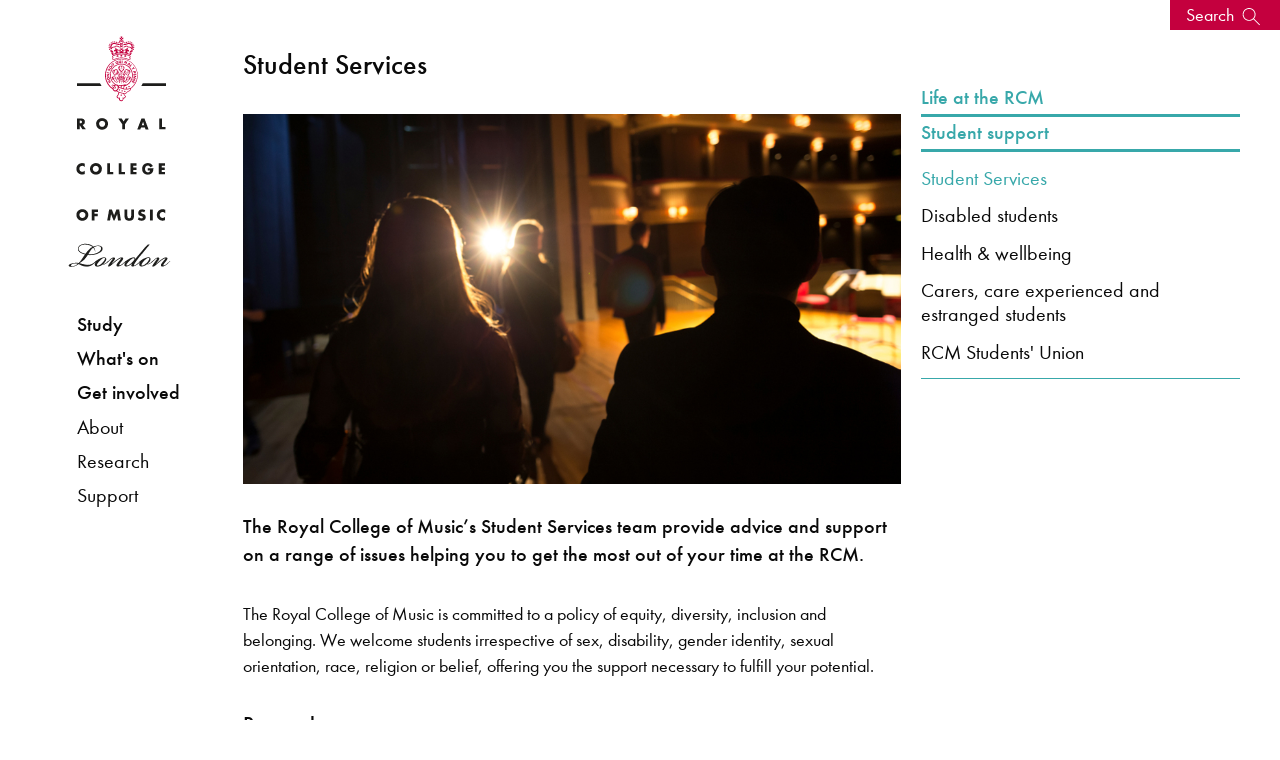

--- FILE ---
content_type: text/html; charset=utf-8
request_url: https://www.rcm.ac.uk/life/studentsupport/studentservices/
body_size: 102020
content:


 

<!doctype html>
<html class="no-js" lang="en">
  <head>
    <meta charset="utf-8">
    <meta http-equiv="x-ua-compatible" content="ie=edge">
    <meta name="viewport" content="width=device-width, initial-scale=1.0">

      <!-- Metadata -->
      
      <!-- Facebook -->
     
      <meta property="og:description" content="" />
      <meta property="og:title" content="Student Services" />
      <meta property="og:type" content="website" />
      <meta property="og:url" content="https://www.rcm.ac.uk/life/studentsupport/studentservices/index.aspx" />
     
      
      <!-- Twitter -->
      
      <meta name="twitter:card" content="summary_large_image" />
	  <meta name="twitter:site" content="@rcmlondon" />
	  <meta name="twitter:title" content="Student Services" />
      <meta name="twitter:description" content="" />
     
      <!-- Set custom share image -->

      
   	  <meta property="og:image" content="https://www.rcm.ac.uk/media/Back%20stage%20Britten%20Theatre%2016x9.jpg" />

      <meta property="og:image" content="https://www.rcm.ac.uk/media/rcmacuk/styleassests/defaultshare.jpg" />
 
      
      
      
      <!-- SEO -->

      <title>Student Services | Royal College of Music</title>
      
      


<!-- navigation object : _Bring in header --><!-- Start VWO Async SmartCode -->
<link rel="preconnect" href="https://dev.visualwebsiteoptimizer.com" />
<script type='text/javascript' id='vwoCode'>
window._vwo_code || (function() {
var account_id=890938,
version=2.1,
settings_tolerance=2000,
hide_element='body',
hide_element_style = 'opacity:0 !important;filter:alpha(opacity=0) !important;background:none !important;transition:none !important;',
/* DO NOT EDIT BELOW THIS LINE */
f=false,w=window,d=document,v=d.querySelector('#vwoCode'),cK='_vwo_'+account_id+'_settings',cc={};try{var c=JSON.parse(localStorage.getItem('_vwo_'+account_id+'_config'));cc=c&&typeof c==='object'?c:{}}catch(e){}var stT=cc.stT==='session'?w.sessionStorage:w.localStorage;code={use_existing_jquery:function(){return typeof use_existing_jquery!=='undefined'?use_existing_jquery:undefined},library_tolerance:function(){return typeof library_tolerance!=='undefined'?library_tolerance:undefined},settings_tolerance:function(){return cc.sT||settings_tolerance},hide_element_style:function(){return'{'+(cc.hES||hide_element_style)+'}'},hide_element:function(){if(performance.getEntriesByName('first-contentful-paint')[0]){return''}return typeof cc.hE==='string'?cc.hE:hide_element},getVersion:function(){return version},finish:function(e){if(!f){f=true;var t=d.getElementById('_vis_opt_path_hides');if(t)t.parentNode.removeChild(t);if(e)(new Image).src='https://dev.visualwebsiteoptimizer.com/ee.gif?a='+account_id+e}},finished:function(){return f},addScript:function(e){var t=d.createElement('script');t.type='text/javascript';if(e.src){t.src=e.src}else{t.text=e.text}d.getElementsByTagName('head')[0].appendChild(t)},load:function(e,t){var i=this.getSettings(),n=d.createElement('script'),r=this;t=t||{};if(i){n.textContent=i;d.getElementsByTagName('head')[0].appendChild(n);if(!w.VWO||VWO.caE){stT.removeItem(cK);r.load(e)}}else{var o=new XMLHttpRequest;o.open('GET',e,true);o.withCredentials=!t.dSC;o.responseType=t.responseType||'text';o.onload=function(){if(t.onloadCb){return t.onloadCb(o,e)}if(o.status===200||o.status===304){_vwo_code.addScript({text:o.responseText})}else{_vwo_code.finish('&e=loading_failure:'+e)}};o.onerror=function(){if(t.onerrorCb){return t.onerrorCb(e)}_vwo_code.finish('&e=loading_failure:'+e)};o.send()}},getSettings:function(){try{var e=stT.getItem(cK);if(!e){return}e=JSON.parse(e);if(Date.now()>e.e){stT.removeItem(cK);return}return e.s}catch(e){return}},init:function(){if(d.URL.indexOf('__vwo_disable__')>-1)return;var e=this.settings_tolerance();w._vwo_settings_timer=setTimeout(function(){_vwo_code.finish();stT.removeItem(cK)},e);var t;if(this.hide_element()!=='body'){t=d.createElement('style');var i=this.hide_element(),n=i?i+this.hide_element_style():'',r=d.getElementsByTagName('head')[0];t.setAttribute('id','_vis_opt_path_hides');v&&t.setAttribute('nonce',v.nonce);t.setAttribute('type','text/css');if(t.styleSheet)t.styleSheet.cssText=n;else t.appendChild(d.createTextNode(n));r.appendChild(t)}else{t=d.getElementsByTagName('head')[0];var n=d.createElement('div');n.style.cssText='z-index: 2147483647 !important;position: fixed !important;left: 0 !important;top: 0 !important;width: 100% !important;height: 100% !important;background: white !important;';n.setAttribute('id','_vis_opt_path_hides');n.classList.add('_vis_hide_layer');t.parentNode.insertBefore(n,t.nextSibling)}var o=window._vis_opt_url||d.URL,s='https://dev.visualwebsiteoptimizer.com/j.php?a='+account_id+'&u='+encodeURIComponent(o)+'&vn='+version;if(w.location.search.indexOf('_vwo_xhr')!==-1){this.addScript({src:s})}else{this.load(s+'&x=true')}}};w._vwo_code=code;code.init();})();
</script>
<!-- End VWO Async SmartCode -->

<!-- Google Tag Manager -->
<script>(function(w,d,s,l,i){w[l]=w[l]||[];w[l].push({'gtm.start':
new Date().getTime(),event:'gtm.js'});var f=d.getElementsByTagName(s)[0],
j=d.createElement(s),dl=l!='dataLayer'?'&l='+l:'';j.async=true;j.src=
'https://www.googletagmanager.com/gtm.js?id='+i+dl;f.parentNode.insertBefore(j,f);
})(window,document,'script','dataLayer','GTM-WJNNVXH');</script>
<!-- End Google Tag Manager -->







<!-- Collected CSS -->
<!--
<link rel="stylesheet" type="text/css" media="" href="/media/rcmacuk/styleassests/2017css/collected.css" />
-->

<link rel="stylesheet" type="text/css" media="" href="/media/rcmacuk/styleassests/2017css/collected.css" />
<!-- Custom CSS -->

<link rel="stylesheet" type="text/css" media="" href="/media/rcmacuk/styleassests/2017css/custom.css" />




<link rel="stylesheet" type="text/css" media="" href="/media/rcmacuk/styleassests/2017css/study.css" />


<!-- Style Switcher -->

<!-- -->





<!-- Font.com CDN CSS -->
<link type="text/css" rel="stylesheet" href="//fast.fonts.net/cssapi/39e97f65-fc2b-4991-8434-1439ea98742c.css"/>

<!-- Icons -->
<!-- <link rel="stylesheet" type="text/css" media="" href="/media/rcmacuk/styleassests/2017css/fontello.css" /> -->

<link type="text/css" rel="stylesheet" href="/rcmiconsnew/css/fontello.css"/>

<!-- Exclude Search Engines -->






<!-- Owl -->
<link rel="stylesheet" type="text/css" media="" href="/media/rcmacuk/styleassests/2017css/owlcsscollected.css" />

<!-- JQuery -->
<script type="text/javascript" src="/media/rcmacuk/styleassests/2017js/jquery.js"></script>
<script type="text/javascript" src="/media/rcmacuk/styleassests/2017js/twfetcher.js"></script>




<!-- <script src="https://tickets.rcm.ac.uk/royalcollegeofmusic/api/v3/webcomponents/js"></script> -->
<!-- <link rel="import" href="https://tickets.rcm.ac.uk/royalcollegeofmusic/api/v3/webcomponents/html" /> -->
<script src="https://webcomponents.spektrix.com/stable/webcomponents-loader.js"></script>
<script src="https://webcomponents.spektrix.com/stable/spektrix-component-loader.js" data-components="spektrix-basket-summary,spektrix-merchandise,spektrix-login-status,spektrix-memberships,spektrix-donate" async></script>

<script>
document.addEventListener("keypress", function(event) {
  if (event.key === "Enter" || event.key ==="Space") {
    event.preventDefault();
      console.log("Enter pressed!");
document.activeElement.click();
  }
});
</script>

</head>
<body >
<!-- Google Tag Manager (noscript) -->
<noscript><iframe src="https://www.googletagmanager.com/ns.html?id=GTM-WJNNVXH"
height="0" width="0" style="display:none;visibility:hidden"></iframe></noscript>
<!-- End Google Tag Manager (noscript) -->




     


<div class="master-container" id="">

 <div id="navbar">

<div class="skip-link">
    <div class="skip-link__container">
        <a href="#content" class="skip-link__link">Skip to main content</a>
    </div>
</div>



   <div id="nav-panel"> 
     <a href="/" class="logo hide-for-medium"><img alt="RCM logo" src="/media/rcmacuk/styleassests/2017img/rcm-logo-horizontal.svg" id="mobile-logo"/></a>
     <button class="icon-menu-five float-right hide-for-medium mobile-toggle" type="button"><span class="sr-only">Menu</span></button>

<button id="search-banner-toggle-nav">
    <span>Search</span>
    <svg width="26" height="26" viewBox="0 0 26 26" fill="none" xmlns="http://www.w3.org/2000/svg">
        <path d="M10.2601 18.5921C7.79613 18.5921 5.43284 17.6132 3.69045 15.8708C1.94802 14.1285 0.969238 11.7652 0.969238 9.30115C0.969238 6.83715 1.94813 4.47386 3.69045 2.73147C5.4328 0.989034 7.79613 0.0102539 10.2601 0.0102539C12.7241 0.0102539 15.0874 0.98915 16.8298 2.73147C18.5723 4.47381 19.551 6.83715 19.551 9.30115C19.5488 11.7647 18.5692 14.1264 16.8273 15.8683C15.0854 17.6103 12.7237 18.59 10.2601 18.5921ZM10.2601 1.30644C8.13986 1.30644 6.10629 2.14876 4.60705 3.64807C3.10779 5.14733 2.26543 7.18078 2.26543 9.30115C2.26543 11.4215 3.10774 13.455 4.60705 14.9542C6.10631 16.4535 8.13977 17.2959 10.2601 17.2959C12.3805 17.2959 14.414 16.4535 15.9132 14.9542C17.4125 13.455 18.2548 11.4215 18.2548 9.30115C18.2526 7.18159 17.4096 5.14938 15.9107 3.6506C14.4118 2.15183 12.3798 1.30875 10.2601 1.30644Z" fill="white"/>
        <path d="M15.7883 15.7496L16.7049 14.833L25.9692 24.0973L25.0526 25.0139L15.7883 15.7496Z" fill="white"/>
    </svg>
</button>

      <a href="/" class="logo show-for-medium" style="display: block"> <img alt="RCM logo" src="/media/rcmacuk/styleassests/2017img/rcm-logo-portrait.svg" id="vert-logo" class="desktop-spacer"/>  </a>
<nav>
     <div id="nav-container">

     <ul class="menu vertical"  id="primary-shortscreen">
<li id="shortscreen-toggle"><a tabindex="0">Menu</a></li>
</ul>
       <ul class="menu vertical" id="primary-nav">
         <li><a tabindex="0" class="top-3-menu study-pri-link" >Study</a>
           <ul class="menu vertical study-foldout">
             <li  class="top-3-menu hr-below"><a tabindex="0" href="/study">Study at the RCM</a></li>
               <li  ><a tabindex="0" class="top-3-menu">Faculties</a>
               <ul class="menu vertical">  
                 <li ><a tabindex="0" href="/brass">Brass</a></li>
                 <li ><a tabindex="0" href="/composition">Composition</a></li>
                 <li  ><a tabindex="0" href="/conducting">Conducting</a></li>
                 <li  ><a tabindex="0" href="/hp">Historical Performance</a></li>
                 <li ><a tabindex="0" href="/keyboard">Keyboard</a></li>
                 <li  ><a href="/percussion">Percussion</a></li>
                 <li><a  href="/strings">Strings</a></li>
                 <li><a tabindex="0" href="/vocal">Vocal & Opera</a></li>
                 <li  ><a tabindex="0" href="/woodwind">Woodwind</a></li>
                </ul>
                </li>
               <li class="hr-above"><a class="top-3-menu" tabindex="0">Courses</a>
                <ul   class="menu vertical">
                 <li><a tabindex="0" href="/courses/">About our courses</a></li>
                 <li><a tabindex="0" href="/courses/undergraduate">Undergraduate</a></li>
                 <li><a tabindex="0" href="/courses/postgraduate">Taught postgraduate</a></li>
                 <li><a tabindex="0" href="/courses/researchdegrees/phd/">Doctor of Philosophy</a></li>
                 <li><a tabindex="0" href="/courses/exchanges">Exchanges</a></li>
                </ul>
               </li>

             <li  class="top-3-menu hr-above"><a tabindex="0"  href="/life" >RCM Life</a></li>
             <li  class="top-3-menu"><a tabindex="0" href="/apply" >Apply</a></li>
             <li class="top-3-menu"><a tabindex="0" href="/junior" >Junior Department</a></li>
             <li class="top-3-menu"><a tabindex="0" href="/international" >International students</a></li>
             <li class="top-3-menu"><a tabindex="0" href="/juniorfellowships">Fellowships</a></li>
             <li class="top-3-menu"><a tabindex="0" href="/prospectus" >Prospectus</a></li>
           </ul>  
         </li>
         <li  ><a tabindex="0" class="top-3-menu whats-onpri-link" >What's on</a>
            <ul class="menu vertical whatson-foldout">
             <li class="top-3-menu"><a tabindex="0" href="/explore">Explore</a></li>
             <li class="top-3-menu"><a tabindex="0" href="/events">Events & festivals</a></li>
             <li class="hr-above"><a tabindex="0" class="top-3-menu">Visiting the RCM</a>
<ul class="menu vertical">
<li><a tabindex="0" href="/visit/discover">Discover</a></li>
<li><a tabindex="0" href="/museum">Museum</a></li>
<li><a tabindex="0" href="/library">Library</a></li>
<li><a tabindex="0" href="/visit/foodanddrink">Café</a></li>
<li><a tabindex="0" href="/visit/accessinformation">Access information</a></li>
<li><a tabindex="0" href="/shop">Shop</a></li>
<li><a tabindex="0" href="/visit/safety">Safety</a></li>
</ul>
            </li>
           <li class="hr-above"></li>
          </ul>
         </li>         
         <li class="menu-spacer" ><a tabindex="0" class="top-3-menu get-involved-pri-link">Get involved</a>
           <ul class="menu vertical getinvolved-foldout">
             <li><a tabindex="0" class="top-3-menu hr-above">RCM Sparks</a>
             <ul class="menu vertical">  
                <li><a tabindex="0" href="/sparks/about">About RCM Sparks</a></li>
                <li><a tabindex="0" href="/sparks/digitalresources">Digital resources</a></li>
                <li><a tabindex="0" href="/sparks/events">Sparks events</a></li>
                <li><a tabindex="0" href="/sparks/schools">Activities for schools</a></li>
                <li><a tabindex="0" href="/sparks/localarea">Working in the local area</a></li>
                <li><a tabindex="0" href="/sparks/learningpathways/">Learning pathways</a></li>
                <li><a tabindex="0" href="/sparks/rcmstudents/">RCM student opportunities</a></li>
                <li><a tabindex="0" href="/sparks/team">Meet the Sparks team</a></li>
             </ul> 
             <li class="top-3-menu hr-above"><a tabindex="0" href="/teachingservice">Learn an instrument</a></li>
             <li class="top-3-menu"><a tabindex="0" href="/support">Donate</a></li>
             <li class="top-3-menu"><a tabindex="0" href="/alumni">Alumni network</a></li>
             <li class="top-3-menu"><a tabindex="0" href="/contact">Keep in touch</a></li>
             </ul> 
         </li>         
         <li><a tabindex="0" class="pri-link">About</a>
             <ul class="menu vertical">
               <li class="top-3-menu"><a tabindex="0" href="/about/news">News</a></li>
               <li class="top-3-menu"><a tabindex="0" href="/upbeat">Upbeat magazine</a></li>
               <li class="top-3-menu"><a tabindex="0" href="/about/historyofthercm">Our history</a></li>
               <li class="top-3-menu"><a tabindex="0" href="/about/strategies-values">Our strategies, values & governance</a></li>
               <li class="hr-above"><a tabindex="0" class="top-3-menu">Hire</a>
                <ul class="menu vertical">
                  <li><a tabindex="0" href="/hire/">Hire information</a></li>  
                  <li><a tabindex="0" href="/hire/hirercmmusicians">Hire RCM musicians</a></li>
                  <li><a tabindex="0" href="https://venuehire.rcm.ac.uk/">Hire an RCM venue</a></li>
                  <li><a tabindex="0" href="https://venuehire.rcm.ac.uk/additional-services/rcm-studios/">Hire RCM Studios team</a></li>
                </ul>
               </li>
               <li class="top-3-menu hr-above"><a tabindex="0" href="/about/jobs">Job vacancies</a></li>
               <li class="top-3-menu"><a tabindex="0" href="/press">Press</a></li>
               <li class="top-3-menu"><a tabindex="0" href="/contact">Contact the RCM</a></li>
             </ul> 
         </li>
         <li><a tabindex="0"  class="pri-link">Research</a>
             <ul class="menu vertical">
               <li class="top-3-menu"><a tabindex="0" href="/research/">Research home</a></li>
               <li class="top-3-menu"><a tabindex="0" href="/research/about">About</a></li>
               <li class="top-3-menu"><a tabindex="0" href="/research/projects">Research projects</a></li>
               <li class="top-3-menu"><a tabindex="0" href="/research/knowledgeexchange">Knowledge Exchange</a></li>
               <li class="top-3-menu"><a tabindex="0" href="/research/people">People</a></li>
               <li class="top-3-menu"><a tabindex="0" href="http://researchonline.rcm.ac.uk/?_ga=1.73161171.1598383544.1473150232">RCM Research Online</a></li>
               <li class="top-3-menu"><a tabindex="0" href="/research/researchdegrees">Research degrees</a></li>
               <li class="top-3-menu"><a tabindex="0" href="/research/researchenquiries">Research enquiries</a></li>
             </ul> 
         </li>
         <li><a tabindex="0" class="pri-link">Support</a>
             <ul class="menu vertical">
               <li class="top-3-menu"><a tabindex="0" href="/support">Supporting the RCM</a></li>
               <li class="top-3-menu"><a tabindex="0" href="/support/donate">Donate now</a></li>
               <li class="hr-above"><a tabindex="0" class="top-3-menu">Ways to support</a>
                <ul class="menu vertical">
                 <li><a tabindex="0" href="/support/friends">Become an RCM Friend</a></li>
                 <li><a tabindex="0" href="/support/supportascholarship">Support a Scholarship</a></li>
                 <li><a tabindex="0" href="/support/legacies">Leave a gift in your Will</a></li>
                </ul>
               </li>
               <li class="top-3-menu hr-above"><a tabindex="0" href="/support/supporters">Our supporters</a></li>
               <li class="top-3-menu"><a tabindex="0" href="/support/team">Meet the team</a></li>
             </ul> 
         </li>
       </ul>
     </div>
</nav>
<div class="show-for-medium hide sidebar-icons">
  <div class="medium-6 columns" style="text-align: center">

 <!--       
    <div id="logged-in">
        <spektrix-logged-in-status connected="true" logged-in="false" first-name="" last-name="" email="">
        <spektrix-basket-event class="style-scope spektrix-logged-in-status">
        
        
    </spektrix-basket-event>
        <span class="spektrix-logged-in-status style-scope">
            
                <template is="dom-if" restamp="true" class="style-scope spektrix-logged-in-status"></template>
                
                    <template is="dom-if" restamp="true" class="style-scope spektrix-logged-in-status"></template>
                    
                <template is="dom-if" restamp="true" class="style-scope spektrix-logged-in-status"></template>
            <template is="dom-if" restamp="true" class="style-scope spektrix-logged-in-status"></template>
            <template is="dom-if" restamp="true" class="style-scope spektrix-logged-in-status"></template>
        </span>
    </spektrix-logged-in-status>
        <a href="https://www.rcm.ac.uk/my-account" class="spek-icons logged-in-link" aria-label="View your account"><span class="icon-logged-in"></span></a>
    </div>
-->
    <div id="login">
        <spektrix-logged-in-status connected="true" logged-in="false" first-name="" last-name="" email="">
        <spektrix-basket-event class="style-scope spektrix-logged-in-status">
        
        
    </spektrix-basket-event>
        <span class="spektrix-logged-in-status style-scope">
            
                <template is="dom-if" restamp="true" class="style-scope spektrix-logged-in-status"></template>
                
                    <template is="dom-if" restamp="true" class="style-scope spektrix-logged-in-status"></template>
                    
                <template is="dom-if" restamp="true" class="style-scope spektrix-logged-in-status"></template>
            <template is="dom-if" restamp="true" class="style-scope spektrix-logged-in-status"></template>
            <template is="dom-if" restamp="true" class="style-scope spektrix-logged-in-status"></template>
        </span>
    </spektrix-logged-in-status>
        <a href="https://www.rcm.ac.uk/my-account" class="spek-icons login-link"  aria-label="Log in to your account"><span tabindex="0" class="icon-login"></span></a>
    </div>
</div>
<div class="medium-6 columns" style="text-align: center">
    <div id="basket-link">
    <spektrix-basket-item-count connected="true" count="0">
        
        
        <spektrix-basket-event class="style-scope spektrix-basket-item-count">
        
        
    </spektrix-basket-event>
        <span class="spektrix-basket-item-count style-scope">
            0
        </span>
    </spektrix-basket-item-count>
       <a href="https://www.rcm.ac.uk/basket" class="spek-icons basket-link" aria-label="View your basket"><span class="icon-basket"></span></a>
       
    </div>
<!--
    <div id="basket-full-link">
      <spektrix-basket-item-count connected="true" count="0">
        
        
        <spektrix-basket-event class="style-scope spektrix-basket-item-count">
        
        
    </spektrix-basket-event>
        <span class="spektrix-basket-item-count style-scope">
            0
        </span>
    </spektrix-basket-item-count>
      <a href="https://www.rcm.ac.uk/basket" class="spek-icons basket-full-link" aria-label="View your full basket"><span class="icon-basket-full"></span></a>
      
    </div>
-->
</div>
<style>

.sidebar-icons {
position: absolute;
bottom: 20px;
width: 90%;
}

#logged-in, #login, #basket-link, #basket-full-link {
display: inline;
}

.spek-icons {
display: inline;
font-size: 25px;
border: none;
}

spektrix-logged-in-status {
display: none;
}

spektrix-logged-in-status[logged-in="true"] + .logged-in-link {
display: inline;
border: none;
color: #9058be;
}

spektrix-logged-in-status[logged-in="false"] + .login-link {
display: inline;
border: none; 
}


#basket-link > spektrix-basket-item-count {
display: none !important;
}

spektrix-basket-item-count[count="0"] + .basket-link {
display: inline;
border: none;
}

spektrix-basket-item-count:not([count="0"]) + .basket-full-link {
display: inline;
border: none; 
color: #9058be;
}

spektrix-basket-item-count:not([count="0"]) {
display: inline;
}

spektrix-basket-item-count {
    float: right;
    position: relative;
    left: 5px;

}

.mobile-spektrix-icons {
position: relative;
    top: 1px;
    right: 42px;
    width: 50%;
    float: right;
    z-index: 1000000;
    }

.mobile-spektrix-icons-menu-open {
top: -103px;
}


</style>

</div>
 </div>
 </div>


 <div id="content-panel">



<button id="search-banner-toggle"  style="background-color: ;">
    <span>Search</span>
    <svg width="26" height="26" viewBox="0 0 26 26" fill="none" xmlns="http://www.w3.org/2000/svg">
        <path d="M10.2601 18.5921C7.79613 18.5921 5.43284 17.6132 3.69045 15.8708C1.94802 14.1285 0.969238 11.7652 0.969238 9.30115C0.969238 6.83715 1.94813 4.47386 3.69045 2.73147C5.4328 0.989034 7.79613 0.0102539 10.2601 0.0102539C12.7241 0.0102539 15.0874 0.98915 16.8298 2.73147C18.5723 4.47381 19.551 6.83715 19.551 9.30115C19.5488 11.7647 18.5692 14.1264 16.8273 15.8683C15.0854 17.6103 12.7237 18.59 10.2601 18.5921ZM10.2601 1.30644C8.13986 1.30644 6.10629 2.14876 4.60705 3.64807C3.10779 5.14733 2.26543 7.18078 2.26543 9.30115C2.26543 11.4215 3.10774 13.455 4.60705 14.9542C6.10631 16.4535 8.13977 17.2959 10.2601 17.2959C12.3805 17.2959 14.414 16.4535 15.9132 14.9542C17.4125 13.455 18.2548 11.4215 18.2548 9.30115C18.2526 7.18159 17.4096 5.14938 15.9107 3.6506C14.4118 2.15183 12.3798 1.30875 10.2601 1.30644Z" fill="white"/>
        <path d="M15.7883 15.7496L16.7049 14.833L25.9692 24.0973L25.0526 25.0139L15.7883 15.7496Z" fill="white"/>
    </svg>
</button>
<div class="search-banner" style="background-color: ;"  >
    <svg id="search-banner-close" width="30" height="30" viewBox="0 0 30 30" fill="none" xmlns="http://www.w3.org/2000/svg">
        <circle cx="15" cy="15" r="15" fill="white"/>
         <path d="M9.99927 10L20.0693 20.07" stroke="black" stroke-linecap="round"/>
        <path d="M9.99927 20.0703L20.0693 10.0003" stroke="black" stroke-linecap="round"/>
    </svg>

    <div class="search-banner__inner">
        <h2 class="search-banner__intro">Search for courses, news, profiles, events</h2>
        <form class="search-banner__form" action="/search" id="header_search">
<input type="hidden" name="cx" value="017527902676183453214:zicf2yk2jqa">
                     <input type="hidden" name="cof" value="FORID:11">
                     <input type="hidden" name="ie" value="UTF-8">
            <label class="show-sr" aria-label="Enter Keyword" for="q">Enter Keyword</label>
            <input type="text" name="query" id="q" placeholder="What are you looking for?" />
            <button type="submit" aria-label="Submit Search">
                <svg width="20" height="20" viewBox="0 0 20 20" fill="none" xmlns="http://www.w3.org/2000/svg">
                    <path d="M7.43175 14.8635C5.46081 14.8635 3.57042 14.0805 2.17669 12.6868C0.782923 11.2931 0 9.4027 0 7.43175C0 5.4608 0.783015 3.57042 2.17669 2.17669C3.57038 0.782923 5.46081 0 7.43175 0C9.4027 0 11.2931 0.783015 12.6868 2.17669C14.0806 3.57038 14.8635 5.4608 14.8635 7.43175C14.8617 9.40233 14.0781 11.2914 12.6848 12.6848C11.2915 14.0782 9.40233 14.8618 7.43175 14.8635ZM7.43175 1.03682C5.73575 1.03682 4.10911 1.71058 2.90987 2.90987C1.71062 4.10913 1.03682 5.73568 1.03682 7.43175C1.03682 9.12783 1.71058 10.7544 2.90987 11.9536C4.10913 13.1529 5.73568 13.8267 7.43175 13.8267C9.12783 13.8267 10.7544 13.1529 11.9536 11.9536C13.1529 10.7544 13.8267 9.12783 13.8267 7.43175C13.8249 5.73632 13.1505 4.11077 11.9516 2.9119C10.7527 1.71303 9.12728 1.03866 7.43175 1.03682Z" fill="white"/>
                    <path d="M11.8538 12.5892L12.587 11.856L19.9979 19.2669L19.2647 20.0001L11.8538 12.5892Z" fill="white"/>
                </svg>
            </button>
        </form>
        <div class="search-banner__recommendations">
            <p class="search-banner__lead">Why not explore...</p>
            <div class="search-banner__row">
                <div class="search-banner__item">
                    <a href="https://www.rcm.ac.uk/courses/undergraduate/bmus/" >
                        <img src="/media/Bachelor of Music student 6x4.jpg" alt="Female student enjoying herself and playing the cello in an orchestra" style="width : 961px; height : 639px;    " />
                        <span>Bachelor of Music programme</span>
                    </a>
                </div>
                <div class="search-banner__item">
                    <a href="https://www.rcm.ac.uk/events/" >
                        <img src="/media/Spring Season 2026 Hero image 6x4.jpg" alt="A male student wearing a black shirt, smiling, holding a bassoon." style="width : 960px; height : 640px;    " />
                        <span>What's On</span>
                    </a>
                </div>
                <div class="search-banner__item">
                    <a href="https://www.rcm.ac.uk/museum/" >
                        <img src="/media/6x4 Guitars in museum.jpg" alt="A pair of guitars, intricately designed, sitting in a glass exhibit case in the museum." style="width : 960px; height : 640px;    " />
                        <span>Discover our Museum</span>
                    </a>
                </div>
                <div class="search-banner__item">
                    <a href="https://www.rcm.ac.uk/about/news/all/2025-03-12qsannouncement2025.aspx" >
                        <img src="/media/QS announcement 2025_6x4 web.jpg" alt="Global No. 1 Music and Performing Arts, QS World University Rankings 2025, 2024, 2023, 2022 on a blue background" style="width : 2000px; height : 1333px;    " />
                        <span>News: Ranked No. 1 for fourth consecutive year</span>
                    </a>
                </div>
            </div>
        </div>
    </div>
</div>


<style>
.bg-bermuda{background-color:#7cc8c5}.bg-black{background-color:#000}.bg-green{background-color:#007377}.bg-gray{background-color:#706f6f}.invert>*:not(.btn-invert){color:#fff}.panel-p-small,.theme-2024 .feature-video-row .row,.theme-2024 .feature-video-row .modal .modal-dialog,.modal .theme-2024 .feature-video-row .modal-dialog{padding-top:3.125rem;padding-bottom:3.125rem}@media (min-width: 640px){.panel-p-small,.theme-2024 .feature-video-row .row,.theme-2024 .feature-video-row .modal .modal-dialog,.modal .theme-2024 .feature-video-row .modal-dialog{padding-top:5.625rem;padding-bottom:5.625rem}}@media (min-width: 1919px){.panel-p-small,.theme-2024 .feature-video-row .row,.theme-2024 .feature-video-row .modal .modal-dialog,.modal .theme-2024 .feature-video-row .modal-dialog{padding-top:6.25rem;padding-bottom:6.25rem}}.panel-p,.card-columns,.theme-2024 #footer,.theme-2024 .breakout-begin,.theme-2024 .conc-container+hr,.theme-2024 .contact-card+hr,.theme-2024 .main-page-content:not(.conc-container,.contact-card,.inline-image){padding-top:3.125rem;padding-bottom:3.125rem}@media (min-width: 640px){.panel-p,.card-columns,.theme-2024 #footer,.theme-2024 .breakout-begin,.theme-2024 .conc-container+hr,.theme-2024 .contact-card+hr,.theme-2024 .main-page-content:not(.conc-container,.contact-card,.inline-image){padding-top:5.625rem;padding-bottom:5.625rem}}@media (min-width: 1023px){.panel-p,.card-columns,.theme-2024 #footer,.theme-2024 .breakout-begin,.theme-2024 .conc-container+hr,.theme-2024 .contact-card+hr,.theme-2024 .main-page-content:not(.conc-container,.contact-card,.inline-image){padding-top:6.25rem;padding-bottom:6.25rem}}@media (min-width: 1919px){.panel-p,.card-columns,.theme-2024 #footer,.theme-2024 .breakout-begin,.theme-2024 .conc-container+hr,.theme-2024 .contact-card+hr,.theme-2024 .main-page-content:not(.conc-container,.contact-card,.inline-image){padding-top:6.875;padding-bottom:6.875}}.panel-m-small{margin-top:3.125rem;margin-bottom:3.125rem}@media (min-width: 640px){.panel-m-small{margin-top:5.625rem;margin-bottom:5.625rem}}@media (min-width: 1919px){.panel-m-small{margin-top:6.25rem;margin-bottom:6.25rem}}.panel-m{margin-top:3.125rem;margin-bottom:3.125rem}@media (min-width: 640px){.panel-m{margin-top:5.625rem;margin-bottom:5.625rem}}@media (min-width: 1023px){.panel-m{margin-top:6.25rem;margin-bottom:6.25rem}}@media (min-width: 1919px){.panel-m{margin-top:6.875;margin-bottom:6.875}}.list-unstyled{list-style:none;padding:0;margin:0}.sr-only{position:absolute;left:-62.5rem;top:auto;width:1px;height:1px;overflow:hidden;color:#000}.swiper-pagination{position:relative!important;width:auto!important;height:auto!important}.ratio-16x9{position:relative;width:100%;padding-top:56.25%;overflow:hidden}.ratio-16x9>*{position:absolute;top:0;left:0;bottom:0;right:0;width:100%;height:100%}.btn{border:0;padding:.625rem 1.25rem;color:inherit;font-size:1rem;letter-spacing:-.03em;line-height:1.125rem}.btn-invert{background-color:#fff;color:#000}.btn-invert:hover{background-color:transparent;border:1px solid #FFF;color:#fff}.btn-text{border:0}.invert .btn-text{color:#fff}.btn-play-pause{width:2.5rem;height:2.5rem;border-radius:6.25rem;background-image:url('data:image/svg+xml,<svg width="12" height="19" viewBox="0 0 12 19" fill="none" xmlns="http://www.w3.org/2000/svg"><path d="M8.00024 0H12.0002V18.4H8.00024V0Z" fill="white"/><path d="M0 0H4V18.4H0V0Z" fill="white"/></svg>');background-repeat:no-repeat;background-position:50% 50%;background-size:.75rem;background-color:#000}.btn-play-pause span{color:#000}.invert .btn-play-pause{background-color:#fff;background-image:url('data:image/svg+xml,<svg width="12" height="19" viewBox="0 0 12 19" fill="none" xmlns="http://www.w3.org/2000/svg"><path d="M8.00024 0H12.0002V18.4H8.00024V0Z" fill="black"/><path d="M0 0H4V18.4H0V0Z" fill="black"/></svg>')}.invert .btn-play-pause:hover{background-color:#ffffffe6}.invert .btn-play-pause.active{background-image:url('data:image/svg+xml,<svg xmlns="http://www.w3.org/2000/svg" height="24px" viewBox="0 -960 960 960" width="24px" fill="black"><path d="M320-200v-560l440 280-440 280Z"/></svg>')}.btn-play-pause.active{background-image:url('data:image/svg+xml,<svg xmlns="http://www.w3.org/2000/svg" height="24px" viewBox="0 -960 960 960" width="24px" fill="white"><path d="M320-200v-560l440 280-440 280Z"/></svg>');background-size:1.875rem}.btn-play{width:2.5rem;height:2.5rem;border-radius:6.25rem;background-color:#fff;background-image:url('data:image/svg+xml,<svg width="30" height="35" viewBox="0 0 30 35" fill="none" xmlns="http://www.w3.org/2000/svg"><path d="M30 17.25L0.374998 34.354L0.375 0.145997L30 17.25Z" fill="%23C4003E"/></svg>');background-repeat:no-repeat;background-position:57% 50%;background-size:1.125rem}.btn-play:hover{background-image:url('data:image/svg+xml,<svg width="30" height="35" viewBox="0 0 30 35" fill="none" xmlns="http://www.w3.org/2000/svg"><path d="M30 17.25L0.374998 34.354L0.375 0.145997L30 17.25Z" fill="%23007377"/></svg>')}@media (min-width: 640px){.btn-play{width:4.375rem;height:4.375rem;background-size:1.875rem}}.btn-close{width:2.5rem;height:2.5rem;border-radius:6.25rem;background-color:#fff;background-image:url('data:image/svg+xml,<svg xmlns="http://www.w3.org/2000/svg" height="24px" viewBox="0 -960 960 960" width="24px" fill="black"><path d="m256-200-56-56 224-224-224-224 56-56 224 224 224-224 56 56-224 224 224 224-56 56-224-224-224 224Z"/></svg>');background-repeat:no-repeat;background-position:50% 50%}.theme-2024 .button.button-red{background-color:#c4003e;color:#fff}.theme-2024 .button.button-red:hover{background-color:transparent;border:1px solid #C4003E;color:#c4003e;background-color:#fff;text-decoration:none}.theme-2024 .feature-box .button{background-color:#fff;color:#000;border:.0625rem solid #38a8aa}.theme-2024 .feature-box .button:hover{background-color:#38a8aa;color:#fff}.calendar{display:flex;flex-direction:column;width:79.744vw;max-width:25.688rem;background-color:#fff}@media (min-width: 1023px){.calendar{width:24.792vw;max-width:28.563rem}}.calendar .calendar-header,.calendar .calendar-days{display:grid;grid-template-columns:repeat(7,1fr);text-align:center}.calendar .calendar-header div,.calendar .calendar-days div{display:flex;align-items:center;justify-content:center;text-align:center;font-size:.869rem;line-height:1.12;color:#000;letter-spacing:0;aspect-ratio:1/1;border-bottom:.87px solid #BFBFBF}.calendar .calendar-header div:not(:last-child),.calendar .calendar-days div:not(:last-child){border-right:.87px solid #BFBFBF}@media (min-width: 1023px){.calendar .calendar-header div,.calendar .calendar-days div{font-size:1rem}}.calendar .calendar-header div{font-weight:600}.calendar .calendar-days div{position:relative}.calendar .calendar-days div.past{color:#0000004d}.calendar .calendar-days div.current{outline:3px solid #000;outline-offset:-3px}.calendar .calendar-days div button{display:flex;align-items:center;justify-content:center;width:100%;height:100%;border:0}.calendar .calendar-days div button:after{content:"";position:absolute;left:0;right:0;bottom:9px;margin:auto;width:4px;height:4px;border-radius:100px;background-color:#000}.swiper-navigation{display:flex;align-items:center;margin-top:1.875rem;padding-bottom:5px}.swiper-navigation *[class*=swiper-button]{width:1.875rem;height:1.875rem;border-radius:6.25rem;background-color:#c4003e;background-image:url('data:image/svg+xml,<svg width="6" height="11" viewBox="0 0 6 11" fill="none" xmlns="http://www.w3.org/2000/svg"><path d="M1 10L5 5.5L1 1" stroke="white"/></svg>');background-position:50% 50%;background-repeat:no-repeat;background-size:.5rem}.invert .swiper-navigation *[class*=swiper-button]{background-color:#fff;background-image:url('data:image/svg+xml,<svg width="6" height="11" viewBox="0 0 6 11" fill="none" xmlns="http://www.w3.org/2000/svg"><path d="M1 10L5 5.5L1 1" stroke="black"/></svg>')}.swiper-navigation *[class*=swiper-button]:focus-visible,.swiper-navigation *[class*=swiper-button]:focus{outline-color:#000}.swiper-navigation *[class*=swiper-button].swiper-button-prev{transform:scaleX(-1)}@media (min-width: 1023px){.swiper-navigation *[class*=swiper-button]{width:2.5rem;height:2.5rem;background-size:.75rem}}.swiper-navigation .swiper-pagination{position:relative;top:auto!important;bottom:auto!important;width:auto!important;margin:0 .625rem;display:flex}.swiper-navigation .swiper-pagination .swiper-pagination-bullet{width:1.875rem;height:1.875rem;opacity:1;display:flex;background-color:transparent;margin:0}@media (min-width: 1023px){.swiper-navigation .swiper-pagination .swiper-pagination-bullet{width:2.5rem;height:2.5rem}}.swiper-navigation .swiper-pagination .swiper-pagination-bullet:before{width:.625rem;height:.625rem;background-color:#e3e3e3;opacity:1;position:relative;content:"";display:block;border-radius:100%;margin:auto}.swiper-navigation .swiper-pagination .swiper-pagination-bullet:focus,.swiper-navigation .swiper-pagination .swiper-pagination-bullet:focus-visible{outline-color:#000}.invert .swiper-navigation .swiper-pagination .swiper-pagination-bullet{background-color:transparent}.invert .swiper-navigation .swiper-pagination .swiper-pagination-bullet:before{background-color:#fff3}.swiper-navigation .swiper-pagination .swiper-pagination-bullet-active{background-color:transparent}.swiper-navigation .swiper-pagination .swiper-pagination-bullet-active:before{background-color:#c4003e}.invert .swiper-navigation .swiper-pagination .swiper-pagination-bullet-active{background-color:transparent}.invert .swiper-navigation .swiper-pagination .swiper-pagination-bullet-active:before{background-color:#ffffffe6}.theme-2024 .main-page-content:not(.conc-container,.contact-card,.inline-image){margin-left:1.875rem;margin-right:1.875rem}.theme-2024 .main-page-content:not(.conc-container,.contact-card,.inline-image)+.contact-card,.theme-2024 .main-page-content:not(.conc-container,.contact-card,.inline-image)+.conc-container{margin-top:-1.875rem}@media (min-width: 640px){.theme-2024 .main-page-content:not(.conc-container,.contact-card,.inline-image)+.contact-card,.theme-2024 .main-page-content:not(.conc-container,.contact-card,.inline-image)+.conc-container{margin-top:-3.125rem}}.theme-2024 .main-page-content:not(.conc-container) .button{background-color:#000;color:#fff;width:-moz-fit-content;width:fit-content;border:1px solid #FFF}.theme-2024 .main-page-content:not(.conc-container) .button:hover{background-color:#fff;border:1px solid #000;color:#000}@media (min-width: 1023px){.theme-2024 .main-page-content:not(.conc-container){width:44.444vw;max-width:46.25rem;margin-left:auto;margin-right:auto}}.theme-2024 .concertina-last{margin-bottom:0!important}.theme-2024 .main-page-content h1,.theme-2024 .main-page-content h2{margin-top:0;margin-bottom:1.25rem}.theme-2024 .main-page-content h1:only-child,.theme-2024 .main-page-content h2:only-child{margin-bottom:0}@media (min-width: 640px){.theme-2024 .main-page-content h1:only-child,.theme-2024 .main-page-content h2:only-child{margin-bottom:-1.25rem}}@media (min-width: 1200px){.theme-2024 .main-page-content h1,.theme-2024 .main-page-content h2{margin-bottom:1.25rem}}.theme-2024 .main-page-content p,.theme-2024 .main-page-content .testimonial__text blockquote p,.testimonial__text blockquote .theme-2024 .main-page-content p{line-height:1.5}.theme-2024 .main-page-content p:last-of-type{margin-bottom:0}.theme-2024 .main-page-content .paragraph-topup{margin-bottom:0!important}@media (min-width: 1023px){.theme-2024 .main-page-content{width:44.444vw;max-width:46.25rem;margin-left:auto;margin-right:auto}}.theme-2024 .row,.theme-2024 .modal .modal-dialog,.modal .theme-2024 .modal-dialog{max-width:none;margin-top:0;margin-bottom:0}.theme-2024 .row .row,.theme-2024 .modal .modal-dialog .row,.modal .theme-2024 .modal-dialog .row,.theme-2024 .row .modal .modal-dialog,.modal .theme-2024 .row .modal-dialog,.theme-2024 .modal .modal-dialog .modal-dialog,.modal .theme-2024 .modal-dialog .modal-dialog{margin:0}.theme-2024 .conc-container,.theme-2024 .contact-card,.theme-2024 .row,.theme-2024 .modal .modal-dialog,.modal .theme-2024 .modal-dialog{margin-left:1.875rem;margin-right:1.875rem}.theme-2024 .conc-container+hr,.theme-2024 .contact-card+hr{padding-bottom:0}.theme-2024 .conc-container+.panel-p-small,.theme-2024 .feature-video-row .conc-container+.row,.theme-2024 .feature-video-row .modal .conc-container+.modal-dialog,.modal .theme-2024 .feature-video-row .conc-container+.modal-dialog,.theme-2024 .contact-card+.panel-p-small,.theme-2024 .feature-video-row .contact-card+.row,.theme-2024 .feature-video-row .modal .contact-card+.modal-dialog,.modal .theme-2024 .feature-video-row .contact-card+.modal-dialog{margin-top:3.125rem}@media (min-width: 1023px){.theme-2024 .conc-container+.panel-p-small,.theme-2024 .feature-video-row .conc-container+.row,.theme-2024 .feature-video-row .modal .conc-container+.modal-dialog,.modal .theme-2024 .feature-video-row .conc-container+.modal-dialog,.theme-2024 .contact-card+.panel-p-small,.theme-2024 .feature-video-row .contact-card+.row,.theme-2024 .feature-video-row .modal .contact-card+.modal-dialog,.modal .theme-2024 .feature-video-row .contact-card+.modal-dialog{margin-top:6.25rem}}@media (min-width: 1023px){.theme-2024 .conc-container,.theme-2024 .contact-card{margin-left:auto;margin-right:auto;margin-bottom:0}}.theme-2024 .contact-card h3{font-size:1.125rem;line-height:1.625rem;margin-top:0}@media screen and (min-width: 1024px){.theme-2024 .contact-card h3{font-size:1.25rem;line-height:1.875rem}}@media (min-width: 1023px){.theme-2024 .row,.theme-2024 .modal .modal-dialog,.modal .theme-2024 .modal-dialog{margin-left:0;margin-right:4.375rem;padding-left:5px}}.theme-2024 .accordion-cta__text .button{border-color:#c4003e}.theme-2024 .button:not(.carousel-row .button,.accordion-cta__text .button,.section-nav .button){min-width:6.875rem;padding:.688rem 1.438rem;font-size:1rem;line-height:1.125;border:0;border-radius:0;background-color:#fff;border:1px solid #FFF;color:#000}.theme-2024 .button:not(.carousel-row .button,.accordion-cta__text .button,.section-nav .button):hover{background-color:transparent;border:1px solid #FFF;color:#fff}.theme-2024 .button:not(.carousel-row .button,.accordion-cta__text .button,.section-nav .button):not(:last-child){margin-right:.625rem}.theme-2024 hr{margin:0}.theme-2024 h1:not(.feature-box h1,.event-banner__title h1),.theme-2024 h2:not(.feature-box h2,.event-banner__title h2){font-weight:700}.theme-2024 p,.theme-2024 .testimonial__text blockquote p,.testimonial__text blockquote .theme-2024 p{font-size:clamp(1rem,.9286rem + .3571vw,1.25rem);line-height:1.3}.theme-2024 p.small,.theme-2024 .testimonial__text blockquote p.small,.testimonial__text blockquote .theme-2024 p.small{font-size:clamp(.875rem,.8393rem + .1786vw,1rem);line-height:1}.theme-2024 blockquote p,.theme-2024 .testimonial__text blockquote p,.testimonial__text .theme-2024 blockquote p{font-weight:400}.theme-2024 a{border-color:#007377}.theme-2024 .feature-video-row .row,.theme-2024 .feature-video-row .modal .modal-dialog,.modal .theme-2024 .feature-video-row .modal-dialog{display:flex;flex-direction:column-reverse;padding-left:1.875rem;padding-right:1.875rem}@media (min-width: 1023px){.theme-2024 .feature-video-row .row,.theme-2024 .feature-video-row .modal .modal-dialog,.modal .theme-2024 .feature-video-row .modal-dialog{flex-direction:row;padding-left:5.625rem;padding-right:4.375rem}}.theme-2024 .feature-video-row img,.theme-2024 .feature-video-row p:last-of-type{margin-bottom:0}.theme-2024 .feature-video-row .columns{height:auto!important;padding:0}.theme-2024 .feature-video-row .feature-box{margin:0;margin-bottom:1.375rem}.theme-2024 .feature-video-row .feature-box h1,.theme-2024 .feature-video-row .feature-box h2{margin-bottom:1.25rem}@media (min-width: 1200px){.theme-2024 .feature-video-row .feature-box h1,.theme-2024 .feature-video-row .feature-box h2{margin-bottom:1.875rem}}.theme-2024 .feature-video-row .feature-box>div{padding:0!important}@media (min-width: 1023px){.theme-2024 .feature-video-row .feature-box{margin-right:1.25rem;margin-bottom:-.5rem;width:29.167vw;max-width:32.5rem}}@media (min-width: 1023px){.theme-2024 .feature-video-row{margin:0!important}}.theme-2024 .feature-box-row{margin-top:0;margin-bottom:3.125rem}@media (min-width: 1023px){.theme-2024 .feature-box-row .feature-box{width:53.958vw;max-width:54.813rem;margin-left:auto;margin-right:auto}}@media (min-width: 1023px){.theme-2024 .feature-box-row{margin:0;margin-bottom:6.25rem!important}}.theme-2024 .breakout-begin{margin-top:0!important}.theme-2024 .breakout-begin .row,.theme-2024 .breakout-begin .modal .modal-dialog,.modal .theme-2024 .breakout-begin .modal-dialog{margin-top:0!important;margin-bottom:0!important}@media (min-width: 1023px){.theme-2024 .kis-widget{min-width:50rem!important;justify-content:center}}.theme-2024 #footer{margin-top:0;margin-bottom:0}.theme-2024 .homepage-box-image{margin-bottom:0!important}.theme-2024 .alert-row .alert-button{background-color:#007377!important;color:#fff;border:1px solid #ffffff}.theme-2024 .alert-row .alert-button:hover{background-color:#fff!important;color:#000;border:1px solid #ffffff}.theme-2024 .d-none{display:none}@media (min-width: 1023px){.accordion-cta__row{display:flex}}.accordion-cta__title{margin-top:0;margin-bottom:1.25rem;line-height:1}@media (min-width: 1023px){.accordion-cta__title{margin-bottom:1.875rem}}.accordion-cta__text{margin-bottom:2.5rem}.accordion-cta__text .button{width:-moz-fit-content;width:fit-content}.accordion-cta__text p,.accordion-cta__text .testimonial__text blockquote p,.testimonial__text blockquote .accordion-cta__text p{max-width:30rem}@media (min-width: 1023px){.accordion-cta__text{width:42%;margin-bottom:0}.accordion-cta__text p+.button{margin-top:.625rem}}.accordion-cta__accordion .conc-container{margin:0;width:100%}@media (min-width: 1023px){.accordion-cta__accordion{width:50%;margin-left:auto}}.breadcrumbs{position:absolute;top:0;left:0;width:auto;max-width:100%;z-index:9999}.breadcrumbs__list{display:flex;padding:0;overflow:auto;background-color:#000}.breadcrumbs__list a{font-size:.938rem;line-height:1.4;color:#fff;border:0;margin:0;padding:.625rem 1.25rem .625rem .938rem}.breadcrumbs__list a:hover{text-decoration:underline;text-underline-offset:2px}.breadcrumbs__list>li{margin-bottom:0;background-repeat:no-repeat;padding-right:0;background-image:url('data:image/svg+xml,<svg width="6" height="11" viewBox="0 0 6 11" fill="none" xmlns="http://www.w3.org/2000/svg"><path d="M1 10L5 5.5L1 1" stroke="white"/></svg>');background-position:center right;background-size:7px}.breadcrumbs__list>li div:not(.hidden){display:flex;align-items:center}.breadcrumbs__list>li div:not(.hidden) button{display:flex;align-items:center;justify-content:center;margin-left:5px;width:25px;height:25px;left:-1rem;position:relative}.breadcrumbs__list>li div:not(.hidden) button svg{width:7px;height:auto}.breadcrumbs__list>li div:not(.hidden) button:hover{cursor:pointer}@media (min-width: 1200px){.breadcrumbs__list>li div:not(.hidden) button{pointer-events:none}}@media (min-width: 1200px){.breadcrumbs__list>li div:not(.hidden):hover{cursor:pointer}.breadcrumbs__list>li div:not(.hidden):hover+div{display:block}}.breadcrumbs__list>li div.hidden{position:absolute;left:0;background-color:#000;padding:.938rem}.breadcrumbs__list>li div.hidden:hover{display:block}.breadcrumbs__list>li:not(:last-child){margin-right:.625rem}.breadcrumbs__list>li:last-child{margin-right:.625rem}.breadcrumbs__list .hidden{display:none}.breadcrumbs__list .is-visible{display:block}.breadcrumbs__list::-webkit-scrollbar{height:6px;width:6px;background:#000}.breadcrumbs__list::-webkit-scrollbar-thumb{background:#706F6F;-webkit-box-shadow:0px 1px 2px rgba(0,0,0,.75)}.breadcrumbs__list::-webkit-scrollbar-corner{background:#000}.breadcrumbs__sub-list{min-width:26.933vw}.breadcrumbs__sub-list li{margin-bottom:0}@media (min-width: 640px){.breadcrumbs__sub-list{min-width:8.681vw}}@media (min-width: 1200px){.breadcrumbs{width:auto}}.card{position:relative}.card__image{position:relative;padding-top:100%;margin-bottom:1.25rem}.card__image picture,.card__image img{position:absolute;top:0;left:0;width:100%;height:100%;margin:0;-o-object-fit:cover;object-fit:cover}@media (min-width: 1023px){.card__image{margin-bottom:1.875rem}}.card__text a{border:0}.card__text a:before{content:"";position:absolute;top:0;left:0;width:100%;height:100%;z-index:1}.card__text p:last-of-type{margin-bottom:0}@media (min-width: 1200px){.theme-2024 .card__text p{font-size:1.125rem}}.card__title{text-decoration:none;margin-bottom:1.25rem;line-height:1.5}.card__title:hover{text-decoration:underline;text-underline-offset:2px}.card-carousel{position:relative;overflow:hidden;padding-left:5px}.card-carousel .swiper{overflow:visible}.card-carousel__title{margin-bottom:1.25rem;margin-top:0}.theme-2024 .card-carousel__title{font-weight:700}@media (min-width: 1200px){.card-carousel__title{margin-bottom:1.875rem}}.card-carousel__slider{overflow:visible}.card-columns{padding-top:0;margin-bottom:-2.5rem}@media (min-width: 640px){.card-columns{display:flex;flex-wrap:wrap;justify-content:space-between}}.card-columns__col{margin-bottom:2.5rem}@media (min-width: 640px){.card-columns__col{width:calc(50% - .625rem)}}@media (min-width: 1023px){.card-columns__col{width:calc(33.333% - .625rem)}.card-columns__col p,.card-columns__col .testimonial__text blockquote p,.testimonial__text blockquote .card-columns__col p{width:90%}}.card-staff{position:relative}.card-staff__inner p,.card-staff__inner .testimonial__text blockquote p,.testimonial__text blockquote .card-staff__inner p{line-height:1.05}@media (max-width: 640px){.card-staff__inner p,.card-staff__inner .testimonial__text blockquote p,.testimonial__text blockquote .card-staff__inner p{font-size:.875rem}}.card-staff__inner p:last-of-type{margin-bottom:0}.card-staff__image{position:relative;padding-top:57.97%;margin-bottom:.625rem}.card-staff__image picture,.card-staff__image img{position:absolute;top:0;left:0;width:100%;height:100%;-o-object-fit:cover;object-fit:cover}@media (min-width: 1023px){.card-staff__image{margin-bottom:1.875rem}}.card-staff__title{margin-bottom:.625rem;margin-top:0;line-height:1}.card-staff__title a{text-decoration:none;border:0}.card-staff__title a:hover{text-decoration:underline;text-underline-offset:2px}.card-staff__title a:before{content:"";position:absolute;top:0;left:0;width:100%;height:100%;z-index:1}@media (max-width: 640px){.card-staff__title{font-size:1rem}}.card-stat__inner p,.card-stat__inner .testimonial__text blockquote p,.testimonial__text blockquote .card-stat__inner p{font-size:clamp(1rem,.9643rem + .1786vw,1.125rem);line-height:1.25;width:98%}.card-stat__inner p:last-of-type{margin-bottom:0}.card-stat__title{margin-top:0;font-size:6.25rem;line-height:1;font-weight:400;font-family:Futura PT W02 Book}@media (min-width: 2560px){.card-stat__title{font-size:6.875rem}}.card-stat--column:not(:last-of-type),.card-stat--row:not(:last-of-type){padding-bottom:2.5rem;margin-bottom:2.5rem;border-bottom:1px solid}@media (min-width: 1023px){.card-stat--row{display:flex;flex-direction:column}.card-stat--row:not(:last-of-type){padding-bottom:0;margin-bottom:0;border-bottom:0;padding-right:2.5rem;margin-right:2.5rem;border-right:1px solid}}@media (min-width: 1023px) and (max-width: 1200px){.card-stat--row h3{font-size:3.75rem}}.discover-uni__inner{margin:0 1.875rem}.discover-uni__row{width:-moz-fit-content;width:fit-content;margin:auto}.event-banner{position:sticky;top:0;color:#fff;background-color:#c4003e;z-index:99999}.event-banner__inner{padding:2rem 1.813rem}@media (min-width: 1023px){.event-banner__inner{padding:2.2rem}}@media (min-width: 1023px){.event-banner__row{display:flex;align-items:flex-start}}.event-banner__title{display:flex;align-items:center;line-height:1.333}.event-banner__title h2{font-size:1rem;letter-spacing:0;font-weight:500;font-family:Futura PT W02 Medium,Futura PT W01 Medium,Helvetica,Roboto,Arial,sans-serif;margin:0}@media (min-width: 1023px){.event-banner__title h2{font-size:1.5rem}}@media (min-width: 1200px){.event-banner__title h2{font-size:1.875rem}}@media (max-width: 1023px){.event-banner__steps{margin-top:1.25rem;max-width:21.25rem}}@media (min-width: 1023px){.event-banner__steps{margin-left:auto}}.event-banner__collapse{display:block;opacity:0;margin-bottom:0;margin-left:.938rem;width:1.375rem;height:1.375rem;background-image:url('data:image/svg+xml,<svg width="13" height="7" viewBox="0 0 13 7" fill="none" xmlns="http://www.w3.org/2000/svg"><path d="M12.2415 5.58621L6.50018 0.482758L0.7588 5.58621" stroke="white" stroke-width="1.27586"/></svg>');background-repeat:no-repeat;background-position:50% 50%;background-size:1rem;transition:opacity .35s ease-out;z-index:-1;border-radius:0}.event-banner__collapse.is-active{opacity:1;z-index:1}.event-banner__collapse.is-collapsed{background-image:url('data:image/svg+xml,<svg width="13" height="7" viewBox="0 0 13 7" fill="none" xmlns="http://www.w3.org/2000/svg"><path d="M0.7588 0.482758L6.50017 5.58621L12.2415 0.482757" stroke="white" stroke-width="1.27586"/></svg>')}.event-banner__collapse:focus-visible{outline:2px dotted #FFF;outline-offset:2px}@media (min-width: 1023px){.event-banner__collapse{background-size:1.375rem}}.is-sticky .event-banner__steps-container.is-collapsed{display:none}.event-banner__step{position:relative}.event-banner__step:not(:first-child){margin-top:.625rem}.event-banner__step.is-hidden{display:none}.event-banner__step-header{display:flex;align-items:center;justify-content:space-between}.event-banner__step-header h3{font-size:.875rem;line-height:1.12;letter-spacing:-.02em;margin:0;margin-right:2.5rem;min-width:5rem}@media (min-width: 1023px){.event-banner__step-header h3{min-width:8.75rem;font-size:1.25rem}}.event-banner__plain{margin:0;width:11.875rem;padding:.813rem .75rem;border:1px solid #FFF;text-align:left;font-size:.875rem;font-weight:450;font-family:Futura PT W02 Medium,Futura PT W01 Medium,Helvetica,Roboto,Arial,sans-serif;line-height:1.12;background-color:transparent;-webkit-appearance:none;-moz-appearance:none;appearance:none;border-radius:0}@media (min-width: 1023px){.event-banner__plain{min-width:13.188rem;width:auto;padding:1.063rem 1.25rem;letter-spacing:-.02em;font-size:1.25rem;background-position:calc(100% - 1.25rem) 50%;background-size:1.125rem}}.event-banner__dropdown{margin:0;width:11.875rem;padding:.813rem .75rem;border:1px solid #FFF;text-align:left;font-size:.875rem;font-weight:450;font-family:Futura PT W02 Medium,Futura PT W01 Medium,Helvetica,Roboto,Arial,sans-serif;line-height:1.12;background-image:url("data:image/svg+xml,%3Csvg xmlns='http://www.w3.org/2000/svg' width='20' height='12' viewBox='0 0 20 12' fill='none'%3E%3Cpath d='M1 1.5L10 10.5L19 1.5' stroke='white' stroke-width='2'/%3E%3C/svg%3E");background-size:.625rem;background-repeat:no-repeat;background-position:calc(100% - .75rem) 50%;background-color:transparent;-webkit-appearance:none;-moz-appearance:none;appearance:none;border-radius:0}.event-banner__dropdown option{background-color:#000;color:#fff}.event-banner__dropdown option:hover{background-color:#fff;color:#000}.event-banner__dropdown:focus-visible{outline:2px dotted #FFF;outline-offset:2px}@media (min-width: 1023px){.event-banner__dropdown{min-width:13.188rem;width:auto;padding:1.063rem 1.25rem;letter-spacing:-.02em;font-size:1.25rem;background-position:calc(100% - 1.25rem) 50%;background-size:1.125rem}}.event-banner__dropdown-body{display:none;position:absolute;margin-top:.5rem;right:0;z-index:100}.is-active .event-banner__dropdown-body{display:block}@media (min-width: 640px){.event-banner__dropdown-body{left:44.3%}}@media (min-width: 1023px){.event-banner__dropdown-body{margin-top:.625rem;left:auto}}.event-banner__cta.button{display:block;width:11.875rem;margin-left:auto;margin-bottom:0;margin-top:.625rem}.event-banner__cta.button:hover{background-color:#000;color:#fff;border-color:#000}.event-banner__cta.button.is-hidden{display:none}.event-banner__cta.button:focus-visible{outline:2px dotted #FFF;outline-offset:2px}@media (min-width: 1023px){.event-banner__cta.button{min-width:13.188rem;width:-moz-fit-content;width:fit-content}}.feature-img-text .swiper-pagination{display:flex;flex-direction:column;align-items:flex-start}.feature-img-text .swiper-pagination+*{margin-top:1.875rem}.feature-img-text .swiper-pagination-bullet{margin:0;line-height:1.03;font-weight:450;opacity:40%;text-align:left;margin-right:1.25rem}.feature-img-text .swiper-pagination-bullet:hover{text-decoration:underline}.feature-img-text .swiper-pagination-bullet:focus,.feature-img-text .swiper-pagination-bullet:focus-visible{opacity:100%}.feature-img-text .swiper-pagination-bullet-active{opacity:100%}.feature-img-text__inner{padding:3.125rem 1.875rem}@media (min-width: 640px){.feature-img-text__inner{display:flex}}@media (min-width: 1023px){.feature-img-text__inner{padding:5.625rem 4.375rem 6.25rem 5.625rem}}.feature-img-text__text{margin-bottom:1.875rem}.feature-img-text__text p,.feature-img-text__text .testimonial__text blockquote p,.testimonial__text blockquote .feature-img-text__text p{line-height:1.16}.feature-img-text__text p:last-of-type{margin-bottom:0}@media (min-width: 640px){.feature-img-text__text{width:50%;margin-bottom:0}.feature-img-text__text p,.feature-img-text__text .testimonial__text blockquote p,.testimonial__text blockquote .feature-img-text__text p{font-size:1.125rem;width:83.3333333333%}}.feature-img-text__title{margin:0;line-height:1.25;font-weight:400;margin-bottom:1.875rem}.feature-img-text__desc.swiper{padding-bottom:60px}@media (max-width: 640px){.feature-img-text__desc.swiper p{width:75%}}@media (min-width: 1200px){.feature-img-text__desc.swiper p{width:22.917vw;max-width:22.875rem}}@media (min-width: 640px){.feature-img-text__images{width:50%}}.feature-img-text__image{position:relative;padding-top:100%}.feature-img-text__image .btn{position:absolute;display:block;width:-moz-fit-content;width:fit-content;left:.938rem;bottom:.938rem;max-width:50%;z-index:2}@media (min-width: 1023px){.feature-img-text__image .btn{left:1.25rem;bottom:1.25rem}}.feature-img-text__image picture,.feature-img-text__image img{position:absolute;top:0;left:0;width:100%!important;height:100%!important;-o-object-fit:cover;object-fit:cover;margin:0}.feature-img-text__pause{position:absolute;right:.938rem;bottom:.938rem;z-index:2}@media (min-width: 1023px){.feature-img-text__pause{right:1.25rem;bottom:1.25rem}}.feature-img-text .swiper-pagination-bullet{background:none;width:auto!important;height:auto!important;margin:0!important;border-radius:0}.feature-img-text .swiper-pagination-bullet:focus{outline:2px dotted;outline-offset:2px}.feature-overview__inner{padding:3.125rem 1.875rem}@media (min-width: 640px){.feature-overview__inner{display:flex;align-items:center}}@media (min-width: 1023px){.feature-overview__inner{padding:5.625rem 4.375rem 6.25rem 5.625rem}}.feature-overview__info{margin-bottom:2.5rem}.feature-overview__info dl{display:flex;flex-wrap:wrap;justify-content:space-between;margin:0;margin-bottom:-.938rem}.feature-overview__info dl div{width:37.333vw;margin-bottom:.938rem}.feature-overview__info dl dt{margin-bottom:5px}.feature-overview__info dl dt,.feature-overview__info dl dd{font-size:1rem;line-height:1.125}@media (min-width: 640px){.feature-overview__info{width:27%;margin-bottom:0}.feature-overview__info dl{flex-direction:column;justify-content:inherit}.feature-overview__info dl div{width:auto}}.feature-overview__intro p,.feature-overview__intro .testimonial__text blockquote p,.testimonial__text blockquote .feature-overview__intro p{font-size:clamp(1.5rem,1.3929rem + .5357vw,2.25rem);font-weight:700;line-height:1.2;width:98%}.feature-overview__intro p:only-child{margin-bottom:0}@media (min-width: 640px){.feature-overview__intro{width:60%;margin-left:10%}}@media (min-width: 1200px){.feature-overview__intro{width:50%}}.feature-video-stats__inner{padding:0 1.875rem}.feature-video-stats__inner .button{display:block;margin-top:1.875rem;width:-moz-fit-content;width:fit-content;margin-bottom:0}@media (min-width: 640px){.feature-video-stats__inner{display:flex}.stats-three-col .feature-video-stats__inner{display:block}}@media (min-width: 1023px){.feature-video-stats__inner{padding:0 4.375rem}}@media (min-width: 1440px){.feature-video-stats__inner{align-items:center}}.feature-video-stats__video{width:100%}.feature-video-stats__stats--two-col{margin-top:3.125rem}@media (min-width: 640px){.feature-video-stats__stats--two-col{width:37%;margin-top:0;margin-left:2.813rem}}.feature-video-stats__stats--three-col{width:100%}.feature-video-stats__stats--three-col .button{color:#000;margin-left:1.875rem}@media (min-width: 1023px){.feature-video-stats__stats--three-col .button{margin-left:4.375rem}}@media (min-width: 1023px){.feature-video-stats__stats--three-col{display:flex;flex-wrap:wrap;justify-content:space-between}.feature-video-stats__stats--three-col .card-stat{width:calc(33.33% - 1.688rem)}.feature-video-stats__stats--three-col .card-stat p{max-width:16.25rem}.feature-video-stats__stats--three-col .card-stat:last-child{width:calc(33.33% - 3.75rem)}}.img-text-slider{position:relative;overflow:hidden}@media (min-width: 1023px){.img-text-slider .swiper{overflow:visible}}.img-text-slider__inner{margin-left:1.875rem;margin-right:1.875rem}@media (min-width: 640px){.img-text-slider__inner{margin-right:0}}@media (min-width: 1023px){.img-text-slider__inner{margin-left:5.625rem}}.img-text-slider__title{margin-top:0;margin-bottom:2.125rem;width:100%}.theme-2024 .img-text-slider__title{font-weight:700;line-height:1}@media (min-width: 1200px){.img-text-slider__title{margin-bottom:2.5rem}}@media (min-width: 640px){.img-text-slider__card{display:flex;align-items:center}}.img-text-slider__image{position:relative;padding-top:99%;margin-bottom:1.875rem}.img-text-slider__image picture,.img-text-slider__image img{position:absolute;top:0;left:0;width:100%;height:100%;-o-object-fit:cover;object-fit:cover}@media (min-width: 640px){.img-text-slider__image{width:38.097vw;margin-bottom:0;padding-top:47%}}@media (min-width: 1200px){.img-text-slider__image{width:29.097vw}}.img-text-slider__text p,.img-text-slider__text .testimonial__text blockquote p,.testimonial__text blockquote .img-text-slider__text p{line-height:1.3}.img-text-slider__text .button{display:flex;align-items:center;width:-moz-fit-content;width:fit-content;height:auto;margin:0;margin-top:1.875rem;padding:0 1.25rem}@media (min-width: 640px){.img-text-slider__text{width:36.889vw;margin-bottom:0;margin-left:4.028vw;max-width:27.75rem}}@media (min-width: 1200px){.img-text-slider__text{width:23.889vw}}.masthead-media{position:relative;overflow:hidden}.masthead-media__inner{display:flex;align-items:flex-end;justify-content:space-between;position:relative;padding:1.25rem 1.875rem;min-height:calc(100vh - 3.75rem);z-index:3}@media (min-width: 1023px){.masthead-media__inner{padding:2.5rem;min-height:36.813rem}}.masthead-media__box{padding:3.438rem 1.875rem 1.875rem;width:69.867vw}.masthead-media__box h1{margin-bottom:1.25rem;line-height:1}.masthead-media__box p,.masthead-media__box .testimonial__text blockquote p,.testimonial__text blockquote .masthead-media__box p{line-height:1.25;margin-bottom:.938rem}.masthead-media__box p:last-of-type{margin-bottom:0}.masthead-media__box *:not(a){color:#fff}.masthead-media__box a,.masthead-media__box .button{min-width:6.875rem;width:auto;margin-bottom:0;margin-top:.938rem;border-radius:0}@media (min-width: 640px){.masthead-media__box{padding-top:3.563rem;width:30.958vw;max-width:27.813rem}}@media (min-width: 1440px){.masthead-media__box{width:24.958vw}}.masthead-media__controls{display:flex;margin-left:1.5rem}.masthead-media__btn{background-color:#c4003e}.masthead-media__btn span{color:#fff}.masthead-media__btn:focus,.masthead-media__btn:focus-visible{outline-color:#fff}.masthead-media__media{position:absolute;top:0;left:0;width:100%;height:100%}.masthead-media__media:before{content:"";position:absolute;top:0;left:0;width:100%;height:100%;background:linear-gradient(360deg,rgba(0,0,0,.5),rgba(0,0,0,0) 50%);z-index:2}.masthead-media__media picture,.masthead-media__media img,.masthead-media__media video{width:100%;height:100%;-o-object-fit:cover;object-fit:cover;margin:0}.modal{position:fixed;top:0;left:0;width:100%;height:100%;background:rgba(0,0,0,.5);opacity:0;visibility:hidden;height:0;z-index:-1;transition:opacity .25s ease-out}.modal.is-visible{opacity:1;height:100%;visibility:visible;z-index:99999}@media (min-width: 1023px){#content-panel .modal{left:19%;width:81%}}@media (min-width: 1900px){#content-panel .modal{left:361px;width:1539px}}.modal .modal-dialog{display:flex;align-items:center;justify-content:center;height:100%}.modal .modal-content{position:relative;width:100%;background-color:#fff;max-width:60vw}@media (min-width: 1023px){.modal .modal-content{width:90%}}.modal .btn-close{position:absolute;bottom:calc(100% + 1.25rem);right:0}.modal-video iframe{border:0}.progress{--scroll: 0%;background:linear-gradient(to right,rgb(196,0,62) var(--scroll),rgb(239,239,239) 0);position:absolute;top:auto;bottom:-8px;width:100%;height:8px;transition:height .25s ease-in-out;z-index:1000}#search-banner-toggle,#search-banner-toggle-nav{margin:0;position:absolute;right:0;top:0;background-color:#c4003e;color:#fff;padding:0 1.2rem;display:block;z-index:999;font-size:25px;line-height:60px;z-index:99999;display:none}@media (min-width: 1023px){#search-banner-toggle,#search-banner-toggle-nav{display:block;top:0;line-height:30px;font-size:18px;padding:0 1rem}}#search-banner-toggle svg,#search-banner-toggle-nav svg{top:5px;position:relative}@media (min-width: 1023px){#search-banner-toggle svg,#search-banner-toggle-nav svg{height:18px;margin-left:0rem}}#search-banner-toggle span,#search-banner-toggle-nav span{display:none}@media (min-width: 1023px){#search-banner-toggle span,#search-banner-toggle-nav span{display:inline}}#search-banner-toggle-nav{display:block}@media (min-width: 1023px){#search-banner-toggle-nav{display:none}}#search-banner-close{margin:0;position:absolute;top:10px;right:20px;display:block;z-index:999;cursor:pointer}.search-banner{position:absolute;top:0;color:#fff;background-color:#c4003e;z-index:99999;width:100%;height:0px;transition:height .15s ease-out;overflow:hidden;display:block}.search-banner.is-active{display:block;height:100%}@media (min-width: 1023px){.search-banner.is-active{height:calc(392px + 4rem)}}.search-banner__inner{padding:3rem 1.813rem;margin:0 auto;max-width:750px}@media (min-width: 1023px){.search-banner__inner{padding:4rem 0}}.search-banner__form{position:relative;margin:30px auto}.search-banner__form input[type=text]{border:1px #FFF solid;padding-left:60px;height:58px;line-height:58px;color:#fff;font-family:Futura PT W02 Book;background-color:transparent;width:100%;font-size:18px}.search-banner__form input[type=text]::-moz-placeholder{color:#fffc}.search-banner__form input[type=text]::placeholder{color:#fffc}.search-banner__form button{position:absolute;left:0px;height:58px;width:58px}.search-banner__row{display:flex;align-items:flex-start;gap:11px;flex-wrap:wrap}@media (min-width: 640px){.search-banner__row{flex-wrap:no-wrap}}.search-banner__intro{font-size:clamp(1rem,.9286rem + .3571vw,1.25rem);line-height:1;text-align:center;font-weight:700;margin-top:0;margin-bottom:1.25rem}.search-banner__item{width:calc(50% - 10px)}@media (min-width: 1023px){.search-banner__item{width:179px}}.search-banner__item a{text-decoration:none;border-bottom:0px}.search-banner__item img{height:212px;-o-object-fit:cover;object-fit:cover;margin:0;max-height:212px}@media (min-width: 1023px){.search-banner__item img{max-height:106px}}.search-banner__item span{margin:0;padding-top:10px;color:#fff;text-decoration:none;font-weight:700}#content{z-index:0;position:relative}.show-sr{position:absolute;left:-9999px}.mobile-toggle{position:relative;right:60px}.mobile-toggle.icon-cross{left:auto}.section-nav{position:sticky;top:0;background-color:#fff;z-index:99999}.section-nav__inner .button-red{color:#fff;width:-moz-fit-content;width:fit-content;min-width:7.188rem;margin:0;border:1px #C4003E solid}@media (min-width: 1023px){.section-nav__inner{padding:1.5rem 0}}.section-nav__header{display:flex;align-items:center;justify-content:space-between;padding:.75rem 0}@media (min-width: 1023px){.section-nav__header{display:none;visibility:hidden}}.section-nav__toggle{font-size:1.125rem;line-height:1.3}@media (max-width: 1023px){.section-nav__toggle{display:flex;align-items:center;padding:0;border:0;margin-top:0;-webkit-appearance:none;-moz-appearance:none;background-color:transparent;text-decoration:none;width:100%;color:#000}.section-nav__toggle+.section-nav__nav-collapse.collapsing,.section-nav__toggle+.section-nav__nav-collapse.show{border-top:1px solid #000}.section-nav__toggle svg{margin-left:8px}.section-nav__toggle.show svg{transform:scaleY(-1)}}@media (min-width: 1023px){.section-nav__toggle{display:none}}.section-nav__nav-collapse.collapse{display:none}.section-nav__nav-collapse.collapse.show{display:block}@media (min-width: 1023px){.section-nav__nav-collapse.collapse{display:block!important}}@media (max-width: 1023px){.section-nav nav{padding-top:1.25rem;padding-bottom:1.25rem;border-top:1px solid rgba(0,0,0,.2);margin-top:.75rem}}@media (min-width: 1023px){.section-nav nav{position:relative}}.section-nav ul{margin-bottom:0}.section-nav ul li{position:relative}.section-nav ul li.active a:after{display:block}.section-nav a{display:block;color:#000;margin:0;border:0;font-size:1.125rem;line-height:1.3}.section-nav a:hover{text-decoration:underline;text-underline-offset:2px}@media (min-width: 1023px){.section-nav nav>ul{height:100%}}@media (min-width: 1023px){.section-nav nav>ul>li{display:flex;align-items:center;height:100%;width:calc(100% - 7.5rem);margin-bottom:0}}@media (min-width: 1023px){.section-nav nav>ul>li>ul{display:flex;align-items:center;height:rem(44px);flex:auto;overflow:hidden;padding-left:4px}}.section-nav nav>ul>li>ul li{position:relative}@media (min-width: 1023px){.section-nav nav>ul>li>ul li{flex-shrink:0;display:flex;align-items:center;height:100%;margin-bottom:0}}@media (max-width: 1023px){.section-nav nav>ul>li>ul li:not(:last-child){margin-bottom:1.25rem}}@media (min-width: 1023px){.section-nav nav>ul>li>ul li:not(:last-child){padding-right:2.5rem}}@media (min-width: 1440px){.section-nav nav>ul>li>ul li:not(:last-child){padding-right:3.125rem}}@media (min-width: 1023px){.section-nav nav>ul>li>ul a:after{bottom:0}}@media (max-width: 1023px){.section-nav__more-toggle{display:none!important}}@media (min-width: 1023px){.section-nav__more-toggle{display:flex;align-items:center;position:absolute;top:0;right:0;bottom:0;margin:auto;height:100%;background-color:#fff;color:#000;padding:0;border:0;font-weight:700;-webkit-appearance:none;-moz-appearance:none;z-index:2}.section-nav__more-toggle svg{margin-left:5px}.section-nav__more-toggle>button{padding-left:1.25rem;border-left:1px solid rgba(0,0,0,.2)}.section-nav__more-toggle.hidden button{display:none}.section-nav__more-toggle:focus{outline-offset:-2px}.section-nav__more-toggle .button-red{margin-left:1.25rem}}.section-nav .dropdown-menu{display:none}.section-nav .dropdown-menu .hide{display:block!important}@media (min-width: 1023px){.section-nav .dropdown-menu{position:absolute;right:0;top:3rem;padding:1.875rem;background-color:#fff;border:1px solid;width:18.75rem;z-index:10000}.section-nav .dropdown-menu.show{display:block}.section-nav .dropdown-menu ul li:only-child{margin-bottom:0}.section-nav .dropdown-menu ul li:not(:last-child){margin-bottom:1.25rem}}.signup{min-height:300px}.signup .message{font-weight:700;margin:20px 0}.signup .small{font-size:.95em;margin:20px 0;display:block}.signup form label{float:none;font-size:1.125rem;margin-bottom:5px;font-family:Futura PT W02 Medium,Helvetica,Roboto,Arial,sans-serif;margin-top:10px;display:block}.signup form label span{text-transform:uppercase;float:right;opacity:.6;font-size:.7em}.signup form input{width:100%;background-color:#f2edf9;border:1px solid #9058be;margin-bottom:1rem;padding-left:10px;min-height:2.75rem;outline:none;display:block}.signup form input:focus-visible{border-radius:3px}.signup form button{border:.0625rem solid #9058be;text-align:center;padding:1rem;min-height:2.75rem;line-height:1.25rem;color:#fff;background-color:#9058be;font-size:1.125rem;width:33%;margin-right:5px;display:block;margin-top:10px}.skip-link__container{text-align:left;margin:0 auto;width:90.9%}.skip-link a{display:inline-block;position:absolute;top:0;left:-9999px;background-color:#fff;color:#000}.skip-link a:focus{left:10px;top:10px;z-index:9999;background-color:#fff;color:#000}.testimonial{position:relative;overflow:hidden}.testimonial__inner{margin-left:1.875rem;margin-right:1.875rem}@media (min-width: 1023px){.testimonial__inner{margin-left:5.625rem;margin-right:5.625rem}}.testimonial__title{margin-top:0;margin-bottom:2.125rem;width:100%}.theme-2024 .testimonial__title{font-weight:700;line-height:1}@media (min-width: 1200px){.testimonial__title{margin-bottom:2.5rem}}@media (min-width: 640px){.testimonial__row{display:flex;align-items:flex-end}}@media (min-width: 640px){.testimonial__image-slider{width:50%}}.testimonial__image{position:relative;padding-top:100%;margin-bottom:2.5rem}.testimonial__image picture,.testimonial__image img{position:absolute;top:0;left:0;width:100%;height:100%;margin:0;-o-object-fit:cover;object-fit:cover}@media (min-width: 640px){.testimonial__image{margin-bottom:0}}@media (min-width: 640px){.testimonial__text-slider{width:50%;height:100%;margin-left:3.125rem!important}}.testimonial__text p:last-of-type{margin-bottom:0}.testimonial__text blockquote{padding:0;border:0;margin-bottom:1.25rem}.invert .testimonial__text blockquote p{color:#fff}@media (min-width: 640px){.testimonial__text blockquote{margin-bottom:1.875rem}}@media (min-width: 1200px){.testimonial__text{width:26.944vw;max-width:27.375rem}}.video-card{position:relative;padding-top:70%}.video-card__image{position:absolute;top:0;left:0;width:100%;height:100%}.video-card__image picture,.video-card__image img{width:100%;height:100%;margin:0;-o-object-fit:cover;object-fit:cover}.video-card__image .btn-play{position:absolute;top:0;left:0;bottom:0;right:0;margin:auto}.video-card__text{position:relative;padding-left:.938rem;padding-bottom:.938rem;z-index:2}.video-card__text span{display:inline-block;font-size:clamp(1rem,.9643rem + .1786vw,1.125rem);line-height:1;width:-moz-fit-content;width:fit-content}@media (min-width: 1023px){.video-card__text{padding-left:1.25rem;padding-bottom:1.125rem}}@font-face{font-family:swiper-icons;src:url(data:application/font-woff;charset=utf-8;base64,\ [base64]//wADZ2x5ZgAAAywAAADMAAAD2MHtryVoZWFkAAABbAAAADAAAAA2E2+eoWhoZWEAAAGcAAAAHwAAACQC9gDzaG10eAAAAigAAAAZAAAArgJkABFsb2NhAAAC0AAAAFoAAABaFQAUGG1heHAAAAG8AAAAHwAAACAAcABAbmFtZQAAA/gAAAE5AAACXvFdBwlwb3N0AAAFNAAAAGIAAACE5s74hXjaY2BkYGAAYpf5Hu/j+W2+MnAzMYDAzaX6QjD6/4//Bxj5GA8AuRwMYGkAPywL13jaY2BkYGA88P8Agx4j+/8fQDYfA1AEBWgDAIB2BOoAeNpjYGRgYNBh4GdgYgABEMnIABJzYNADCQAACWgAsQB42mNgYfzCOIGBlYGB0YcxjYGBwR1Kf2WQZGhhYGBiYGVmgAFGBiQQkOaawtDAoMBQxXjg/wEGPcYDDA4wNUA2CCgwsAAAO4EL6gAAeNpj2M0gyAACqxgGNWBkZ2D4/wMA+xkDdgAAAHjaY2BgYGaAYBkGRgYQiAHyGMF8FgYHIM3DwMHABGQrMOgyWDLEM1T9/w8UBfEMgLzE////P/5//f/V/xv+r4eaAAeMbAxwIUYmIMHEgKYAYjUcsDAwsLKxc3BycfPw8jEQA/[base64]/uznmfPFBNODM2K7MTQ45YEAZqGP81AmGGcF3iPqOop0r1SPTaTbVkfUe4HXj97wYE+yNwWYxwWu4v1ugWHgo3S1XdZEVqWM7ET0cfnLGxWfkgR42o2PvWrDMBSFj/IHLaF0zKjRgdiVMwScNRAoWUoH78Y2icB/yIY09An6AH2Bdu/UB+yxopYshQiEvnvu0dURgDt8QeC8PDw7Fpji3fEA4z/PEJ6YOB5hKh4dj3EvXhxPqH/SKUY3rJ7srZ4FZnh1PMAtPhwP6fl2PMJMPDgeQ4rY8YT6Gzao0eAEA409DuggmTnFnOcSCiEiLMgxCiTI6Cq5DZUd3Qmp10vO0LaLTd2cjN4fOumlc7lUYbSQcZFkutRG7g6JKZKy0RmdLY680CDnEJ+UMkpFFe1RN7nxdVpXrC4aTtnaurOnYercZg2YVmLN/d/gczfEimrE/fs/bOuq29Zmn8tloORaXgZgGa78yO9/cnXm2BpaGvq25Dv9S4E9+5SIc9PqupJKhYFSSl47+Qcr1mYNAAAAeNptw0cKwkAAAMDZJA8Q7OUJvkLsPfZ6zFVERPy8qHh2YER+3i/BP83vIBLLySsoKimrqKqpa2hp6+jq6RsYGhmbmJqZSy0sraxtbO3sHRydnEMU4uR6yx7JJXveP7WrDycAAAAAAAH//wACeNpjYGRgYOABYhkgZgJCZgZNBkYGLQZtIJsFLMYAAAw3ALgAeNolizEKgDAQBCchRbC2sFER0YD6qVQiBCv/H9ezGI6Z5XBAw8CBK/m5iQQVauVbXLnOrMZv2oLdKFa8Pjuru2hJzGabmOSLzNMzvutpB3N42mNgZGBg4GKQYzBhYMxJLMlj4GBgAYow/P/PAJJhLM6sSoWKfWCAAwDAjgbRAAB42mNgYGBkAIIbCZo5IPrmUn0hGA0AO8EFTQAA);font-weight:400;font-style:normal}:root{--swiper-theme-color:#007aff}.swiper,swiper-container{margin-left:auto;margin-right:auto;position:relative;overflow:hidden;list-style:none;padding:0;z-index:1;display:block}.swiper-vertical>.swiper-wrapper{flex-direction:column}.swiper-wrapper{position:relative;width:100%;height:100%;z-index:1;display:flex;transition-property:transform;transition-timing-function:var(--swiper-wrapper-transition-timing-function,initial);box-sizing:content-box}.swiper-android .swiper-slide,.swiper-wrapper{transform:translateZ(0)}.swiper-horizontal{touch-action:pan-y}.swiper-vertical{touch-action:pan-x}.swiper-slide,swiper-slide{flex-shrink:0;width:100%;height:100%;position:relative;transition-property:transform;display:block}.swiper-slide-invisible-blank{visibility:hidden}.swiper-autoheight,.swiper-autoheight .swiper-slide{height:auto}.swiper-autoheight .swiper-wrapper{align-items:flex-start;transition-property:transform,height}.swiper-backface-hidden .swiper-slide{transform:translateZ(0);-webkit-backface-visibility:hidden;backface-visibility:hidden}.swiper-3d.swiper-css-mode .swiper-wrapper{perspective:1200px}.swiper-3d .swiper-wrapper{transform-style:preserve-3d}.swiper-3d{perspective:1200px}.swiper-3d .swiper-cube-shadow,.swiper-3d .swiper-slide,.swiper-3d .swiper-slide-shadow,.swiper-3d .swiper-slide-shadow-bottom,.swiper-3d .swiper-slide-shadow-left,.swiper-3d .swiper-slide-shadow-right,.swiper-3d .swiper-slide-shadow-top{transform-style:preserve-3d}.swiper-3d .swiper-slide-shadow,.swiper-3d .swiper-slide-shadow-bottom,.swiper-3d .swiper-slide-shadow-left,.swiper-3d .swiper-slide-shadow-right,.swiper-3d .swiper-slide-shadow-top{position:absolute;left:0;top:0;width:100%;height:100%;pointer-events:none;z-index:10}.swiper-3d .swiper-slide-shadow{background:rgba(0,0,0,.15)}.swiper-3d .swiper-slide-shadow-left{background-image:linear-gradient(to left,rgba(0,0,0,.5),rgba(0,0,0,0))}.swiper-3d .swiper-slide-shadow-right{background-image:linear-gradient(to right,rgba(0,0,0,.5),rgba(0,0,0,0))}.swiper-3d .swiper-slide-shadow-top{background-image:linear-gradient(to top,rgba(0,0,0,.5),rgba(0,0,0,0))}.swiper-3d .swiper-slide-shadow-bottom{background-image:linear-gradient(to bottom,rgba(0,0,0,.5),rgba(0,0,0,0))}.swiper-css-mode>.swiper-wrapper{overflow:auto;scrollbar-width:none;-ms-overflow-style:none}.swiper-css-mode>.swiper-wrapper::-webkit-scrollbar{display:none}.swiper-css-mode>.swiper-wrapper>.swiper-slide{scroll-snap-align:start start}.swiper-horizontal.swiper-css-mode>.swiper-wrapper{scroll-snap-type:x mandatory}.swiper-vertical.swiper-css-mode>.swiper-wrapper{scroll-snap-type:y mandatory}.swiper-css-mode.swiper-free-mode>.swiper-wrapper{scroll-snap-type:none}.swiper-css-mode.swiper-free-mode>.swiper-wrapper>.swiper-slide{scroll-snap-align:none}.swiper-centered>.swiper-wrapper:before{content:"";flex-shrink:0;order:9999}.swiper-centered>.swiper-wrapper>.swiper-slide{scroll-snap-align:center center;scroll-snap-stop:always}.swiper-centered.swiper-horizontal>.swiper-wrapper>.swiper-slide:first-child{-webkit-margin-start:var(--swiper-centered-offset-before);margin-inline-start:var(--swiper-centered-offset-before)}.swiper-centered.swiper-horizontal>.swiper-wrapper:before{height:100%;min-height:1px;width:var(--swiper-centered-offset-after)}.swiper-centered.swiper-vertical>.swiper-wrapper>.swiper-slide:first-child{-webkit-margin-before:var(--swiper-centered-offset-before);margin-block-start:var(--swiper-centered-offset-before)}.swiper-centered.swiper-vertical>.swiper-wrapper:before{width:100%;min-width:1px;height:var(--swiper-centered-offset-after)}.swiper-lazy-preloader{width:42px;height:42px;position:absolute;left:50%;top:50%;margin-left:-21px;margin-top:-21px;z-index:10;transform-origin:50%;box-sizing:border-box;border:4px solid var(--swiper-preloader-color,var(--swiper-theme-color));border-radius:50%;border-top-color:transparent}.swiper-watch-progress .swiper-slide-visible .swiper-lazy-preloader,.swiper:not(.swiper-watch-progress) .swiper-lazy-preloader,swiper-container:not(.swiper-watch-progress) .swiper-lazy-preloader{animation:swiper-preloader-spin 1s infinite linear}.swiper-lazy-preloader-white{--swiper-preloader-color:#fff}.swiper-lazy-preloader-black{--swiper-preloader-color:#000}@keyframes swiper-preloader-spin{0%{transform:rotate(0)}to{transform:rotate(360deg)}}.swiper-pagination{position:absolute;text-align:center;transition:.3s opacity;transform:translateZ(0);z-index:10}.swiper-pagination.swiper-pagination-hidden{opacity:0}.swiper-pagination-disabled>.swiper-pagination,.swiper-pagination.swiper-pagination-disabled{display:none!important}.swiper-horizontal>.swiper-pagination-bullets,.swiper-pagination-bullets.swiper-pagination-horizontal,.swiper-pagination-custom,.swiper-pagination-fraction{bottom:var(--swiper-pagination-bottom,8px);top:var(--swiper-pagination-top,auto);left:0;width:100%}.swiper-pagination-bullets-dynamic{overflow:hidden;font-size:0}.swiper-pagination-bullets-dynamic .swiper-pagination-bullet{transform:scale(.33);position:relative}.swiper-pagination-bullets-dynamic .swiper-pagination-bullet-active,.swiper-pagination-bullets-dynamic .swiper-pagination-bullet-active-main{transform:scale(1)}.swiper-pagination-bullets-dynamic .swiper-pagination-bullet-active-prev{transform:scale(.66)}.swiper-pagination-bullets-dynamic .swiper-pagination-bullet-active-prev-prev{transform:scale(.33)}.swiper-pagination-bullets-dynamic .swiper-pagination-bullet-active-next{transform:scale(.66)}.swiper-pagination-bullets-dynamic .swiper-pagination-bullet-active-next-next{transform:scale(.33)}.swiper-pagination-bullet{width:var(--swiper-pagination-bullet-width,var(--swiper-pagination-bullet-size,8px));height:var(--swiper-pagination-bullet-height,var(--swiper-pagination-bullet-size,8px));display:inline-block;border-radius:var(--swiper-pagination-bullet-border-radius,50%);background:var(--swiper-pagination-bullet-inactive-color,#000);opacity:var(--swiper-pagination-bullet-inactive-opacity, .2)}button.swiper-pagination-bullet{border:none;margin:0;padding:0;box-shadow:none;-webkit-appearance:none;-moz-appearance:none;appearance:none}.swiper-pagination-clickable .swiper-pagination-bullet{cursor:pointer}.swiper-pagination-bullet:only-child{display:none!important}.swiper-pagination-bullet-active{opacity:var(--swiper-pagination-bullet-opacity, 1);background:var(--swiper-pagination-color,var(--swiper-theme-color))}.swiper-pagination-vertical.swiper-pagination-bullets,.swiper-vertical>.swiper-pagination-bullets{right:var(--swiper-pagination-right,8px);left:var(--swiper-pagination-left,auto);top:50%;transform:translate3d(0,-50%,0)}.swiper-pagination-vertical.swiper-pagination-bullets .swiper-pagination-bullet,.swiper-vertical>.swiper-pagination-bullets .swiper-pagination-bullet{margin:var(--swiper-pagination-bullet-vertical-gap,6px) 0;display:block}.swiper-pagination-vertical.swiper-pagination-bullets.swiper-pagination-bullets-dynamic,.swiper-vertical>.swiper-pagination-bullets.swiper-pagination-bullets-dynamic{top:50%;transform:translateY(-50%);width:8px}.swiper-pagination-vertical.swiper-pagination-bullets.swiper-pagination-bullets-dynamic .swiper-pagination-bullet,.swiper-vertical>.swiper-pagination-bullets.swiper-pagination-bullets-dynamic .swiper-pagination-bullet{display:inline-block;transition:.2s transform,.2s top}.swiper-horizontal>.swiper-pagination-bullets .swiper-pagination-bullet,.swiper-pagination-horizontal.swiper-pagination-bullets .swiper-pagination-bullet{margin:0 var(--swiper-pagination-bullet-horizontal-gap,4px)}.swiper-horizontal>.swiper-pagination-bullets.swiper-pagination-bullets-dynamic,.swiper-pagination-horizontal.swiper-pagination-bullets.swiper-pagination-bullets-dynamic{left:50%;transform:translate(-50%);white-space:nowrap}.swiper-horizontal>.swiper-pagination-bullets.swiper-pagination-bullets-dynamic .swiper-pagination-bullet,.swiper-pagination-horizontal.swiper-pagination-bullets.swiper-pagination-bullets-dynamic .swiper-pagination-bullet{transition:.2s transform,.2s left}.swiper-horizontal.swiper-rtl>.swiper-pagination-bullets-dynamic .swiper-pagination-bullet,:host(.swiper-horizontal.swiper-rtl) .swiper-pagination-bullets-dynamic .swiper-pagination-bullet{transition:.2s transform,.2s right}.swiper-pagination-fraction{color:var(--swiper-pagination-fraction-color,inherit)}.swiper-pagination-progressbar{background:var(--swiper-pagination-progressbar-bg-color,rgba(0,0,0,.25));position:absolute}.swiper-pagination-progressbar .swiper-pagination-progressbar-fill{background:var(--swiper-pagination-color,var(--swiper-theme-color));position:absolute;left:0;top:0;width:100%;height:100%;transform:scale(0);transform-origin:left top}.swiper-rtl .swiper-pagination-progressbar .swiper-pagination-progressbar-fill{transform-origin:right top}.swiper-horizontal>.swiper-pagination-progressbar,.swiper-pagination-progressbar.swiper-pagination-horizontal,.swiper-pagination-progressbar.swiper-pagination-vertical.swiper-pagination-progressbar-opposite,.swiper-vertical>.swiper-pagination-progressbar.swiper-pagination-progressbar-opposite{width:100%;height:var(--swiper-pagination-progressbar-size,4px);left:0;top:0}.swiper-horizontal>.swiper-pagination-progressbar.swiper-pagination-progressbar-opposite,.swiper-pagination-progressbar.swiper-pagination-horizontal.swiper-pagination-progressbar-opposite,.swiper-pagination-progressbar.swiper-pagination-vertical,.swiper-vertical>.swiper-pagination-progressbar{width:var(--swiper-pagination-progressbar-size,4px);height:100%;left:0;top:0}.swiper-pagination-lock{display:none}.swiper-fade.swiper-free-mode .swiper-slide{transition-timing-function:ease-out}.swiper-fade .swiper-slide{pointer-events:none;transition-property:opacity}.swiper-fade .swiper-slide .swiper-slide{pointer-events:none}.swiper-fade .swiper-slide-active,.swiper-fade .swiper-slide-active .swiper-slide-active{pointer-events:auto}

</style>
<script type="text/javascript">

        const toggleSearch = document.getElementById('search-banner-toggle');
        const toggleSearchNav = document.getElementById('search-banner-toggle-nav');
        const closeSearch = document.getElementById('search-banner-close');
        const bannerSearch = document.querySelector('.search-banner');

        if(bannerSearch) {

            toggleSearch.addEventListener('click', (event) => {
                event.preventDefault();
                toggleSearchBanner()
            });
            toggleSearchNav.addEventListener('click', (event) => {
                event.preventDefault();
                toggleSearchBanner()
            });
            closeSearch.addEventListener('click', (event) => {
                event.preventDefault();
                closeSearchBanner()
            });

            document.getElementById('q').onkeydown = function (e) {
                if (e.key == 'Enter') {
                    event.preventDefault();
                    document.getElementById('header_search').submit()
                }
            };


            function toggleSearchBanner() {
                bannerSearch.classList.toggle('is-active');
            }

            function closeSearchBanner() {
                bannerSearch.classList.remove('is-active');
            }

        }

</script>
   <div id="content">

 <div class="grey-border-full"></div>
      <div id="tertiary-mobile-container" class="hide-for-medium">        
      <div class="row">
          <div id="tertiary-menu-mobile" class="columns">          
            <ul class="menu vertical tertiary-menu">
               <li class="menu-highlight"><a href="/life/">Life at the RCM</a></li>
               <li class="menu-highlight tag"><a href="/life/studentsupport/">Student support</a></li>
                <li><span class="currentbranch0"><a href="/life/studentsupport/studentservices/">Student Services</a></span></li> <li><a href="/life/studentsupport/disabilities/">Disabled students</a></li> <li><a href="/life/studentsupport/healthwellbeing/">Health &amp; wellbeing</a></li> <li><a href="/life/studentsupport/careleavers-carers-estranged/">Carers, care experienced and estranged students</a></li> <li><a href="/life/studentsupport/su/">RCM Students' Union</a></li>
            </ul>
          </div>
              <div class="columns">
        	 
        </div>
        </div>
        </div>
        <div class="blue-border-full"></div>


    <div class="row header-spacer">
      <div class="large-12 columns">
      <h1>Student Services</h1>
      </div>
    </div>


        <div class="row">
         <div class="medium-4 medium-push-8 large-3 large-offset-1 large-push-8 columns show-for-medium">
             <ul class="menu vertical tertiary-menu tertiary-right">
               <li class="menu-highlight"><a href="/life/">Life at the RCM</a></li>
               <li class="menu-highlight menu-highlight-last"><a href="/life/studentsupport/">Student support</a></li>
                <li><span class="currentbranch0"><a href="/life/studentsupport/studentservices/">Student Services</a></span></li> <li><a href="/life/studentsupport/disabilities/">Disabled students</a></li> <li><a href="/life/studentsupport/healthwellbeing/">Health &amp; wellbeing</a></li> <li><a href="/life/studentsupport/careleavers-carers-estranged/">Carers, care experienced and estranged students</a></li> <li><a href="/life/studentsupport/su/">RCM Students' Union</a></li>
            </ul>
            
          </div>
          <div class="medium-8 medium-pull-4 columns">
      <img src="/media/Back stage Britten Theatre 16x9.jpg" alt="RCM students walking onto stage in the RCM's Britten Theatre" title="RCM students walking onto stage in the RCM's Britten Theatre" class="detail-hero" /><div class="main-page-content" id="d.en.22035">
 <h5>The Royal College of Music&rsquo;s Student Services team provide advice and support on a range of issues helping you to get the most out of your time at the RCM.</h5>
<p>The Royal College of Music is committed to a policy of equity, diversity, inclusion and belonging. We welcome students irrespective of sex, disability, gender identity, sexual orientation, race, religion or belief, offering you the support necessary to fulfill your potential.</p>
<h3>Pastoral care</h3>
<p>Our experienced Student Services team is available to all RCM students, offering informal advice, useful information and wellbeing resources. We are happy to talk about any matter that is affecting your studies, your mental health or your personal life. We offer appointment services, either in-person or online, both of which are fully confidential. To find out more about confidentiality please read our Privacy statement for Student Services.</p>
</div><div class="main-page-content">
<p><a aria-label="Student Services Privacy statement" href="/media/Student Services Privacy Statement July 25.pdf">Student Services Privacy statement</a></p>
</div><div class="main-page-content" id="d.en.47428">
 <h3>Counselling</h3>
<p>If you experience any problems in your personal or academic life during your time at the RCM, a free in-house counselling service is available to all students, offering short-term support. Counselling is an opportunity to discuss what&rsquo;s troubling you in a safe and confidential setting, where you can explore coping strategies.</p>
<p>The RCM Counsellors are sensitive to our diverse community. All material discussed in a session is confidential and not shared with staff or other students. For more information about confidentiality, see our counselling code of practice below.</p>
<p>Counselling is also available at <a href="http://www.imperialcollegehealthcentre.co.uk/">Imperial College Health Centre</a>.</p>
</div><div class="main-page-content">
<p><a aria-label="Counselling code of practice" href="/media/RCM counselling code of practice May 2025.pdf">Counselling code of practice</a></p>
</div><div class="main-page-content" id="d.en.22222">
<h3 class="h3" name="">Health & wellbeing</h3>
</div><div class="main-page-content" id="d.en.22220">
 <p>Student can access free weekly meditation and yoga sessions to support their wellbeing. All are welcome to these sessions. We also offer massage therapy sessions at a reduced rate. Find out more by <a title="Email Student Services team" href="mailto:studentservices@rcm.ac.uk">contacting the Student Services team</a>.</p>
<p>The Student Services team is also happy to discuss options for the prevention and treatment of musicians' injuries and can provide information about agencies specialising in the care of such injuries, such as the <a href="https://www.bapam.org.uk/">British Association of Performing Arts Medicine (BAPAM)</a>.</p>
</div><div class="main-page-content" id="d.en.22221">
 <p>The RCM is a member of the Healthy Conservatoire Network and works closely with the <a href="/research/about/#d.en.25306" title="Home%20%BB%20Home%20%BB%20Research%20%BB%20About%20research%20at%20the%20RCM%3A%20Research%20centres">Centre for Performance Science</a>&nbsp;to encourage and promote good health in musicians.</p>
<p>Look out for our weekly Friday Focus emails during term-time, which includes topics on health and wellbeing, such as healthy eating, stress management and tips for looking after your mental health.</p>
<p><a href="/life/studentsupport/healthwellbeing/" title="Home%20%BB%20Home%20%BB%20_NewSiteBuildArea%20%BB%20Life%20at%20the%20RCM%20%BB%20Student%20support%20%BB%20Health%20%26%20wellbeing" class="button">Find out more about health and wellbeing at the RCM</a></p>
</div><div class="main-page-content" id="d.en.22043">
 <h3>Financial matters</h3>
<p>The Student Services Manager can give advice on&nbsp;funding your course&nbsp;and&nbsp;general financial concerns. We are happy to advise you if you are a prospective RCM student.</p>
<h4>Financial Hardship</h4>
<p>Students experiencing unexpected financial hardship partway through their course, or who need assistance towards paying for treatment for performance related injury, or any other unexpected costs that cannot be met elsewhere may apply to be considered for support from the RCM&rsquo;s Hardship Fund.</p>
<p><a href="/apply/feesandfunding/" class="button">Find out about fees &amp; funding</a></p>
</div><div class="main-page-content" id="d.en.22051">
 <h3>Accommodation</h3>
</div><div class="main-page-content" id="d.en.21858">
 <p>There are many alternative halls and hostels in London, offering mostly self-catering accommodation, often en-suite. These halls combine secure housing with the benefits of a diverse community and many amenities such as bars and gyms, and often organise events for residents.</p>
<p>Lots of RCM students, particularly after their first year, choose to live in privately rented accommodation. London has a large rental market offering a range of properties in locations across the city.<del cite="mailto:Nicola%20Smith" datetime="2022-07-07T16:40"></del></p>
<p>There is no such thing as a typical landlord. Some are young professionals, graduates, some middle-aged couples, some are retired, some are families with a room to spare. Renting a room privately is often the cheapest option.</p>
<p>During the year our Student Services team produces a list of landlords offering private accommodation to registered RCM students.</p>
</div><div class="main-page-content" id="d.en.22063">
 <p>If you would like more information on seeking accommodation, please feel free to talk to the Student Services team, by emailing <a href="mailto:accommodation@rcm.ac.uk">accommodation@rcm.ac.uk</a></p>
</div><div class="main-page-content" id="d.en.22041">
 <h3>Multi-faith Chaplaincy</h3>
<p>The <a title="Imperial College | Chaplaincy Centre" href="https://www.imperial.ac.uk/chaplaincy">Chaplaincy Centre at Imperial College London</a> welcomes RCM students and is just two minutes&rsquo; walk away. It provides a confidential place to explore faith and to find support for personal issues. The team of chaplains works with students from different faiths and philosophical backgrounds, offering support, information, discussion, prayer and worship.&nbsp;&nbsp;</p>
<p><a class="button" title="Imperial College | Chaplaincy Centre" href="http://www.imperial.ac.uk/chaplaincy">Find out more about the Chaplaincy Centre</a></p>
</div><div class="main-page-content" id="d.en.23745">
 <h3>Contact Student Services</h3>
<p>If you would like to speak to Student Services about a particular issue or to enquire about the assistance they can offer, feel free to contact them.</p>
</div><div class="main-page-content contact-card">
	<h4 style='margin-bottom: 0'>Student Services</h4>
	<p style='margin-bottom: 0'>Enquiries relating to student support at the RCM</p>
	
	<p style='margin-bottom: 0 !important'><a href='mailto:studentservices@rcm.ac.uk'>studentservices@rcm.ac.uk</a></p>
</div>

      </div>

        </div>


<!-- navigation object : _Bring in more from the RCM -->
<!-- navigation object : _Bring in Alerts -->



<!-- navigation object : _Bring in footer --><div class="row">
              <div class="row">
              <div class="small-12 columns"></div>
              <div id="footer-border"></div>
              </div>
            </div>
            <div class="row" id="footer">
              <div class="medium-4 columns">
                <div id="address-block">
                  <p>Royal College of Music</p>
                  <p>Prince Consort Road</p>
                  <p>London SW7 2BS</p>
                  <p>United Kingdom</p>
                 <p>Registered charity No. 309268</p>
                </div>
                <div id="contact-block">
                <p>+44 (0)20 7591 4300</p>
                <p><a href="/contact/" class="footer-link">Contact the RCM</a></p>
                <p><a href="/visit/discover/" class="footer-link">Visit the RCM</a></p>
                </div>
              </div>
              <div class="medium-4 large-5 columns">
                <div id="documents-block">
                <p><a href="/prospectus/?=footerlink" class="footer-link">Read & download the 2026–27 Prospectus</a></p>
                </div>

              </div>
              <div class="medium-4 large-3 columns" >
                <div id="social-icons">
                  <a href="http://www.twitter.com/rcmlondon"><img src="/media/rcmacuk/styleassests/2017img/social-twitter.svg" alt="Twitter" /></a>
                  <a href="http://www.facebook.com/royalcollegeofmusic" ><img src="/media/rcmacuk/styleassests/2017img/social-facebook.svg"  alt="Facebook"/></a>
                  <a href="http://www.instagram.com/rcmlondon" ><img src="/media/rcmacuk/styleassests/2017img/social-instagram.svg" 
 alt="Instagram"/></a>
                  <a href="http://www.youtube.com/rcmlondon" ><img src="/media/rcmacuk/styleassests/2017img/social-youtube.svg" 
 alt="Youtube"/></a>
                  <a href="http://www.weibo.com/RCMLondon" ><img src="/media/rcmacuk/styleassests/2017img/Social-Weibo.svg" alt="Weibo"/></a>
                  <a href="https://mp.weixin.qq.com/mp/homepage?__biz=MzIwNTYzMzY3Nw==&hid=1&sn=797d0688d332c35ec1c289447fa1523e#wechat_redirect" ><img src="/media/rcmacuk/styleassests/2017img/social-wechat.svg" alt="Chinese language site" /></a>
                </div>
                <a href="/events/subscribe/?Subscribe=Subscribe" class="expanded button newsletter-button" id="newsletter-signup">Subscribe</a>
                <div id="footer-links">
                  <p><a href="/websitepolicies/">Website policies</a></p>
                  <p><a href="/websitepolicies/accessibility/">Accessibility</a></p>
                  <p><a href="/sitemap">Sitemap</a></p>
                  <p><a href="/staffandstudentlogin">Student & staff login</a></p>
                </div>

              </div>
            </div>       
          </div>
        </div>
      </div>
    </div>
  
<!-- Collected JS -->
<!--
<script type="text/javascript" src="/media/rcmacuk/styleassests/2017js/collectedjs.js"></script>
-->
<script type="text/javascript" src="/media/rcmacuk/styleassests/2017js/collectedjs.js"></script>

<!-- Axios -->
<script src="https://unpkg.com/axios/dist/axios.min.js"></script>

<!-- Custom JS -->
<script type="text/javascript" src="/media/rcmacuk/styleassests/2017js/app.js"></script>

<!-- Overwrite Jquery UI Only -->

 <script type="text/javascript" src="/media/rcmacuk/styleassests/2017js/jqueryui.js"></script>
<button id="backtotopbutton" role="button" aria-label="Back to top of page" tabindex="0"
    class="button show-for-medium"
    style="position: fixed; right:2.5rem; bottom: 2.5rem; z-index:111111; color: #000;">
    Back to top
    <i class="float-right icon-arrow-up" aria-hidden="true"></i>
  </button>

  </body>
</html>


--- FILE ---
content_type: image/svg+xml
request_url: https://www.rcm.ac.uk/media/rcmacuk/styleassests/2017img/rcm-logo-horizontal.svg
body_size: 33957
content:
<?xml version="1.0" encoding="utf-8"?>
<!-- Generator: Adobe Illustrator 20.1.0, SVG Export Plug-In . SVG Version: 6.00 Build 0)  -->
<svg version="1.1" id="Layer_1" xmlns="http://www.w3.org/2000/svg" xmlns:xlink="http://www.w3.org/1999/xlink" x="0px" y="0px"
	 viewBox="0 0 216.4 44.8" style="enable-background:new 0 0 216.4 44.8;" xml:space="preserve">
<style type="text/css">
	.st0{fill:#1D1D1B;}
	.st1{fill:#C4003E;}
</style>
<path class="st0" d="M43.2,10.5h0.2c0.6,0,1.4-0.1,1.4-0.9s-0.7-0.9-1.4-0.9h-0.2V10.5z M47.6,14.7h-2.5l-1.9-2.9l0,0v2.9h-2V7.1h3
	c1.5,0,2.6,0.7,2.6,2.3c0,1-0.6,2-1.7,2.1L47.6,14.7z"/>
<path class="st0" d="M51.5,10.7c0,1.3,1,2.3,2.1,2.3s2.1-1,2.1-2.3c0-1-1-2-2.1-2S51.5,9.7,51.5,10.7 M57.9,10.7
	c0,2.5-1.8,4.2-4.2,4.2c-2.4,0-4.2-1.7-4.2-4.2c0-2.3,2-3.9,4.2-3.9S57.9,8.4,57.9,10.7"/>
<polygon class="st0" points="59.2,7.1 61.5,7.1 63,9.1 64.5,7.1 66.8,7.1 64,11 64,14.7 62,14.7 62,11 "/>
<path class="st0" d="M71.5,9.4L71.5,9.4l-0.8,2.4h1.6L71.5,9.4z M70,13.3l-0.5,1.3h-2.1L70.3,7h2.2l2.9,7.6h-2.2l-0.5-1.3H70z"/>
<polygon class="st0" points="79.8,13 82.1,13 82.1,14.7 77.8,14.7 77.8,7.1 79.8,7.1 "/>
<path class="st0" d="M95.2,9.6c-0.4-0.5-1.1-0.8-1.7-0.8c-1.2,0-2,0.9-2,2.1s0.8,2.1,2.1,2.1c0.6,0,1.3-0.3,1.7-0.8v2.4
	c-0.7,0.2-1.1,0.4-1.7,0.4c-1.1,0-2.1-0.4-2.9-1.1c-0.8-0.8-1.2-1.7-1.2-2.9c0-1,0.4-2,1.1-2.8S92.4,7,93.5,7c0.6,0,1.2,0.1,1.8,0.4
	L95.2,9.6L95.2,9.6z"/>
<path class="st0" d="M100,10.7c0,1.3,1,2.3,2.1,2.3s2.1-1,2.1-2.3c0-1-1-2-2.1-2S100,9.7,100,10.7 M106.4,10.7
	c0,2.5-1.8,4.2-4.2,4.2c-2.4,0-4.2-1.7-4.2-4.2c0-2.3,2-3.9,4.2-3.9S106.4,8.4,106.4,10.7"/>
<polygon class="st0" points="111.1,13 113.5,13 113.5,14.7 109.1,14.7 109.1,7.1 111.1,7.1 "/>
<polygon class="st0" points="117.9,13 120.1,13 120.1,14.7 115.9,14.7 115.9,7.1 117.9,7.1 "/>
<polygon class="st0" points="124.6,8.7 124.6,10 126.9,10 126.9,11.7 124.6,11.7 124.6,13 127,13 127,14.7 122.6,14.7 122.6,7.1 
	127,7.1 127,8.7 "/>
<path class="st0" d="M137.5,10.4c0,1.1-0.1,2.1-0.8,3c-0.7,1-1.9,1.5-3.1,1.5c-2.4,0-4.1-1.6-4.1-4c0-2.5,1.7-4.1,4.1-4.1
	c1.6,0,2.8,0.7,3.4,2.1l-1.9,0.8c-0.3-0.7-0.8-1.2-1.6-1.2c-1.3,0-2,1.2-2,2.4c0,1.2,0.7,2.4,2,2.4c0.9,0,1.5-0.4,1.6-1.3h-1.6v-1.6
	L137.5,10.4L137.5,10.4z"/>
<polygon class="st0" points="142.2,8.7 142.2,10 144.5,10 144.5,11.7 142.2,11.7 142.2,13 144.5,13 144.5,14.7 140.2,14.7 
	140.2,7.1 144.5,7.1 144.5,8.7 "/>
<path class="st0" d="M154.6,10.7c0,1.3,1,2.3,2.1,2.3c1.2,0,2.1-1,2.1-2.3c0-1-1-2-2.1-2C155.5,8.7,154.6,9.7,154.6,10.7 M161,10.7
	c0,2.5-1.8,4.2-4.2,4.2c-2.4,0-4.2-1.7-4.2-4.2c0-2.3,2-3.9,4.2-3.9S161,8.4,161,10.7"/>
<polygon class="st0" points="165.8,8.7 165.8,10 168,10 168,11.7 165.8,11.7 165.8,14.7 163.8,14.7 163.8,7.1 168.1,7.1 168.1,8.7 
	"/>
<polygon class="st0" points="177.2,7.1 179.1,7.1 180.6,11.1 182.4,7.1 184.4,7.1 185.5,14.7 183.5,14.7 183,10.3 182.9,10.3 
	181,14.7 180.2,14.7 178.5,10.3 178.5,10.3 177.9,14.7 176,14.7 "/>
<path class="st0" d="M194.6,7.1v4.3c0,1,0,1.9-0.8,2.7c-0.6,0.6-1.6,0.8-2.5,0.8s-1.9-0.2-2.5-0.8c-0.8-0.7-0.8-1.7-0.8-2.7V7.1h2v4
	c0,1,0.1,2.1,1.3,2.1c1.3,0,1.3-1.1,1.3-2.1v-4H194.6z"/>
<path class="st0" d="M201.9,9c-0.4-0.3-0.8-0.5-1.3-0.5c-0.4,0-0.8,0.2-0.8,0.6s0.5,0.6,0.9,0.7l0.5,0.2c1.1,0.3,1.9,0.8,1.9,2.1
	c0,0.8-0.2,1.5-0.8,2c-0.6,0.5-1.4,0.7-2.2,0.7c-1,0-1.9-0.3-2.7-0.9l0.8-1.6c0.5,0.4,1.1,0.8,1.8,0.8c0.5,0,1-0.2,1-0.8
	c0-0.6-0.8-0.7-1.2-0.9c-1.2-0.4-2.1-0.7-2.1-2.1c0-1.5,1.1-2.6,2.6-2.6c0.8,0,1.7,0.2,2.4,0.6L201.9,9z"/>
<rect x="205.6" y="7.1" class="st0" width="2" height="7.6"/>
<path class="st0" d="M216.2,9.6c-0.4-0.5-1.1-0.8-1.7-0.8c-1.2,0-2,0.9-2,2.1s0.8,2.1,2.1,2.1c0.6,0,1.3-0.3,1.7-0.8v2.4
	c-0.7,0.2-1.1,0.4-1.7,0.4c-1.1,0-2.1-0.4-2.9-1.1c-0.8-0.8-1.2-1.7-1.2-2.9c0-1,0.4-2,1.1-2.8c0.7-0.8,1.8-1.2,2.9-1.2
	c0.6,0,1.2,0.1,1.8,0.4L216.2,9.6L216.2,9.6z"/>
<path class="st1" d="M12.9,25.8c-0.2-0.1-0.3-0.3-0.4-0.5c-0.1,0.2-0.3,0.6-0.4,1.3c0,0,0.2,0.2,0.2,0.4
	C12.5,26.4,12.6,26,12.9,25.8 M11.5,26.7c0,0,0.2-0.2,0.4-0.2c0-0.2,0.1-0.4,0.1-0.6c-0.1-0.1-0.2-0.2-0.4-0.3
	C11.5,26,11.5,26.3,11.5,26.7 M6.5,27.9L6.5,27.9L6.5,27.9L6.5,27.9C6.5,27.9,6.5,27.8,6.5,27.9L6.5,27.9L6.5,27.9
	c-0.2,0-0.4,0-0.7,0.1H5.6l0,0l0,0c0,0,0,0,0,0.1l0,0l0,0l0,0c0.1,0,0.1,0,0.2,0C6.1,28,6.2,28,6.5,27.9 M9,24.8
	c-0.1-0.4-0.3-0.7-0.4-0.9c0,0.2,0,0.5-0.1,0.8c0,0.1,0,0.1,0,0.2c0.1,0.1,0.2,0.3,0.3,0.5C8.8,25.2,8.9,24.9,9,24.8 M12.9,23.7
	c0.1-0.2,0.3-0.3,0.3-0.3h0.1v-0.1c0,0,0.1-0.2,0.4-0.2c0.1,0,0.1,0,0.2,0c0.3,0.1,0.5,0.2,0.6,0.3c0,0,0,0.1,0.1,0.1v0.1
	c0,0.1,0,0.2,0,0.2c0,0.2,0,0.3,0,0.5c0,0.1-0.1,0.2-0.1,0.3c0,0.1,0,0.1-0.1,0.2c0,0.1,0,0.2-0.1,0.3c0,0.1,0,0.2,0.1,0.3
	c0,0,0,0,0.1,0s0.1-0.1,0.1-0.1c-0.1-0.1,0-0.3,0.1-0.5c0-0.1,0.1-0.1,0.1-0.2c0.1-0.1,0.1-0.2,0.2-0.3c0.1-0.2,0.1-0.4,0.1-0.6
	c0-0.1,0-0.2,0-0.3v-0.1c0.1,0,0.1,0,0.2,0h0.1c0.2,0,0.3,0.1,0.3,0.2s0.1,0.1,0.1,0.2c-0.1-0.1-0.3-0.1-0.3-0.1h-0.1v0.1
	c0,0.1,0.1,0.1,0.1,0.1s0.2,0,0.3,0.3c0.1,0.2,0.1,0.3,0,0.4c0,0.1-0.1,0.2-0.2,0.3c-0.1-0.1-0.1-0.2-0.2-0.3h-0.1h-0.1
	c0,0-0.1,0.1,0,0.2s0.1,0.2,0.1,0.3c0.1,0.2-0.1,0.4-0.3,0.5l-0.1,0.1c-0.1,0.1-0.2,0.3-0.1,0.4l0,0l0,0c-0.3,0-0.7-0.2-0.9-0.4
	c-0.1-0.1-0.2-0.2-0.2-0.3c-0.2-0.4,0.1-0.7,0.1-0.7s0.1-0.1,0-0.2h-0.1h-0.1c0,0-0.1,0.1-0.1,0.2l0,0v0.1v0.1v0.1c0,0,0,0.1,0,0.2
	l0,0l0,0c-0.2-0.1-0.3-0.4-0.3-0.7c0-0.2,0-0.4,0.1-0.6c0.2-0.2,0.5-0.3,0.5-0.3c0.1,0,0.1-0.1,0.1-0.1c0-0.1-0.1-0.1-0.1-0.1
	s-0.5,0.1-0.7,0.4l0,0l0,0C12.8,23.9,12.8,23.8,12.9,23.7 M12.5,24.8c0.1,0.8,0.5,1,0.8,1.1c0.3,0.4,0.9,0.7,1.4,0.7
	c0.1,0,0.2,0,0.3,0h0.1c0,0,0,0,0.1-0.1v-0.1v-0.1l0,0l0,0l-0.1-0.1H15l0,0l0,0v-0.1c0,0,0.1,0,0.1-0.1c0.1-0.1,0.4-0.3,0.4-0.6
	c0.2-0.1,0.4-0.3,0.4-0.5c0.1-0.2,0.1-0.5,0-0.7c0-0.2,0-0.5-0.1-0.7s-0.3-0.3-0.6-0.4h-0.1c-0.2,0-0.3,0-0.4,0.1
	c-0.2-0.2-0.4-0.4-0.8-0.4c-0.1,0-0.2,0-0.2,0c-0.4,0-0.6,0.2-0.7,0.3c-0.1,0.1-0.3,0.2-0.5,0.4c-0.1,0.3-0.1,0.7,0,1.1
	C12.5,24.7,12.5,24.7,12.5,24.8 M10.5,26.3h0.3c0,0.1,0-0.4,0-0.6c-0.1,0-0.3,0.1-0.4,0.3L10.5,26.3z M12.2,23.8
	c-0.1,0.3-0.3,0.6-0.4,0.9c0.2,0.2,0.3,0.4,0.3,0.6c0.1-0.2,0.2-0.4,0.3-0.5c0,0,0-0.1,0-0.2C12.2,24.3,12.2,24.1,12.2,23.8
	 M9.1,21.2L9.1,21.2c0.2-0.3,0.4-0.4,0.7-0.4c0.1,0,0.2,0,0.3,0.1l0,0V21c0,0.1,0,0.1,0,0.2s0,0.2,0,0.3v0.1c0,0,0,0.1,0.1,0.1
	c0,0.1,0.1,0.1,0.1,0.2V22v0.1l0,0c0,0,0,0.1,0,0.2v0.1c0,0.1,0,0.2,0,0.3c0,0.1,0.1,0.2,0.1,0.2h0.1v-0.1c-0.1-0.1,0-0.3,0-0.4l0,0
	c0-0.1,0-0.1,0.1-0.2c0,0,0,0,0-0.1V22c0-0.1,0-0.1,0-0.1c0-0.1,0-0.2,0-0.2v-0.1v-0.1v-0.1c0-0.1,0-0.1,0-0.2c0,0,0-0.1,0.1-0.1
	l0,0l0,0V21c0.1,0,0.2-0.1,0.3-0.1c0.3,0,0.5,0.1,0.7,0.4l0,0c0,0,0.3,0.2,0.3,0.6c-0.1-0.2-0.3-0.4-0.6-0.6c0,0,0,0-0.1,0
	c0,0-0.1,0-0.1,0.1v0.1c0,0,0,0.1,0.1,0.1c0.3,0.1,0.5,0.4,0.5,0.7c0,0.2,0,0.5-0.1,0.6c0-0.2-0.1-0.4-0.2-0.6h-0.1h-0.1v0.1v0.1
	c0.2,0.2,0.2,0.5,0.2,0.8c0,0.1-0.1,0.2-0.3,0.3c0-0.1,0-0.3-0.1-0.5L11,23l0,0c-0.1,0-0.1,0.1-0.1,0.2c0.1,0.2,0.1,0.4-0.2,0.7
	c-0.1,0-0.1,0.1-0.2,0.2c-0.1-0.1-0.1-0.1-0.2-0.2c-0.4-0.2-0.3-0.5-0.2-0.7c0-0.1,0-0.1-0.1-0.2c0,0,0,0-0.1,0c0,0-0.1,0-0.1,0.1
	c-0.1,0.2-0.1,0.3-0.1,0.5c-0.1-0.1-0.2-0.2-0.3-0.3c-0.1-0.2,0-0.6,0.1-0.8c0,0,0-0.1,0-0.2H9.4H9.3c-0.1,0.1-0.2,0.3-0.3,0.6
	c-0.1-0.2-0.2-0.4-0.1-0.6c0-0.3,0.2-0.5,0.5-0.7c0,0,0,0,0.1-0.1v-0.1l-0.1-0.1l0,0c-0.2,0.1-0.4,0.3-0.6,0.5
	C8.9,21.5,9.1,21.3,9.1,21.2 M9.1,23.4c0.1,0.3,0.4,0.6,0.8,0.7c0,0,0.1,0.1,0.2,0.1c0.1,0.1,0.1,0.2,0.1,0.3l0,0v0.1h0.1h0.1l0,0
	l0,0l0,0l0,0l0.1-0.1c0,0,0,0,0-0.1l0,0c0,0,0-0.1,0.1-0.2c0.1,0,0.1-0.1,0.2-0.1c0.4-0.1,0.7-0.3,0.8-0.7c0.4-0.3,0.4-0.8,0.4-0.9
	c0.4-0.9-0.1-1.3-0.3-1.4c-0.3-0.4-0.7-0.5-0.9-0.5c-0.2,0-0.4,0.1-0.6,0.1c-0.1-0.1-0.3-0.1-0.6-0.1c-0.2,0-0.6,0.1-0.9,0.5
	c-0.2,0.1-0.7,0.6-0.3,1.4C8.8,22.7,8.9,23.1,9.1,23.4 M11.8,25v0.1c0,0.1-0.1,0.2-0.1,0.3c0.2,0.1,0.3,0.4,0.3,0.5
	c0-0.2,0.1-0.3,0.2-0.5C12,25.2,12,25.1,11.8,25 M9.1,25c-0.2,0.1-0.3,0.3-0.4,0.4c0.1,0.2,0.1,0.3,0.2,0.5c0-0.1,0.1-0.3,0.3-0.5
	c0-0.1-0.1-0.2-0.1-0.3V25z M9,25.9c0,0.2,0.1,0.4,0.1,0.6c0.2,0,0.4,0.2,0.4,0.2c0-0.4,0-0.7-0.1-1.1C9,25.6,9,25.8,9,25.9
	 M10.5,28.7c-1,0-2.2,0.3-2.3,0.3c-0.1,0.1-0.1,0.2,0,0.2c0,0.1,0.1,0.1,0.2,0c0.1,0,1.1-0.3,2.1-0.3s2,0.2,2.1,0.3c0,0,0,0,0.1,0
	c0,0,0.1,0,0.1-0.1c0.1-0.1,0.1-0.2,0-0.2C12.6,28.9,11.5,28.7,10.5,28.7 M10.5,27.3c-0.1,0-0.1-0.1-0.1-0.1c0-0.1,0.1-0.1,0.1-0.1
	c0.1,0,0.1,0.1,0.1,0.1C10.5,27.3,10.5,27.3,10.5,27.3 M13,27.8L13,27.8l0.2-0.3l-0.5-0.2c0,0,0.2,0.1,0.1,0.4
	c-0.2-0.1-0.3-0.2-0.3-0.2l-0.1,0.3l-0.1,0.3c0,0,0.2-0.1,0.4,0c-0.1,0.2-0.3,0.3-0.5,0.3S12,28.2,12,28.1c0,0,0.1,0,0.1-0.1
	s0-0.1-0.1-0.1l0,0c0-0.1,0.1-0.1,0.2-0.1s0.1,0.1,0.1,0.2v0.1c0.1,0,0.2-0.1,0.2-0.2s0-0.3-0.2-0.3c-0.1,0-0.1,0-0.2,0
	c0,0,0,0,0-0.1C12.2,27.2,12,27,12,27s-0.2,0.1-0.3,0.4v0.1l-0.1-0.1c-0.1,0-0.3,0.1-0.3,0.2s0,0.2,0.1,0.3v-0.1
	c0-0.1,0.1-0.1,0.2-0.1s0.1,0.1,0.1,0.2l0,0c-0.1,0-0.1,0-0.1,0.1c0,0,0,0.1,0.1,0.1c-0.1,0.1-0.3,0.2-0.4,0.1
	c-0.2,0-0.4-0.2-0.4-0.6c0.4,0,0.4,0.2,0.4,0.2V27c0,0-0.1,0.2-0.4,0.2c0-0.4,0.2-0.5,0.2-0.5h-0.7c0,0,0.2,0.1,0.2,0.5
	c-0.4,0-0.4-0.2-0.4-0.2v0.8c0,0,0.1-0.2,0.4-0.2c0,0.4-0.2,0.5-0.4,0.6c-0.2,0-0.3,0-0.4-0.1L9.9,28c0-0.1-0.1-0.1-0.1-0.1l0,0
	c0-0.1,0-0.2,0.1-0.2s0.2,0,0.2,0.1v0.1c0.1-0.1,0.1-0.2,0.1-0.3c0-0.1-0.2-0.2-0.3-0.2c-0.1,0-0.1,0-0.1,0.1c0,0,0,0,0-0.1
	C9.7,27.1,9.5,27,9.5,27s-0.1,0.2-0.1,0.5v0.1c-0.1,0-0.1,0-0.2,0S9,27.8,9,27.9c0,0.1,0.1,0.2,0.2,0.2c0,0,0,0,0-0.1s0-0.2,0.1-0.2
	s0.2,0,0.2,0.1l0,0c-0.1,0-0.1,0.1-0.1,0.1l0.1,0.1c-0.1,0.2-0.2,0.3-0.3,0.3c-0.2,0-0.4-0.1-0.5-0.3l0,0c0.2-0.1,0.4,0,0.4,0
	L9,27.8l-0.1-0.3c0,0-0.1,0.2-0.3,0.2c-0.1-0.3,0.1-0.4,0.1-0.4l-0.5,0.2l0.2,0.3c0,0,0,0,0.1,0s0.2,0.1,0.2,0.2s0,0.1-0.1,0.1
	l0.3,0.6c0,0,1.1-0.3,2.2-0.3s2.2,0.3,2.2,0.3l0.3-0.6L13.5,28C12.9,27.9,13,27.8,13,27.8 M10,24.6C10,24.6,10,24.5,10,24.6v-0.1
	v-0.1c0,0,0,0,0-0.1c-0.1,0-0.1-0.1-0.1-0.1H9.8c0,0.1,0.1,0.3,0.1,0.6c0.3,0.1,0.4,0.3,0.4,0.5c0-0.3,0-0.5,0-0.5
	C10.1,24.7,10.1,24.7,10,24.6 M10,26.3h0.3V26c-0.1-0.2-0.2-0.3-0.4-0.3C10,25.9,10,26.4,10,26.3 M9.9,25c0,0.1,0,0.1,0,0.2
	s0,0.2,0,0.3c0.2,0.1,0.3,0.3,0.4,0.5c0-0.2,0-0.4,0-0.5C10.2,25.2,10,25,9.9,25 M8,25.8C8.2,26,8.4,26.4,8.6,27
	c0-0.2,0.2-0.4,0.2-0.4c-0.1-0.6-0.3-1-0.4-1.3C8.2,25.5,8.1,25.7,8,25.8 M11,24.7c0.1-0.2,0.1-0.4,0.1-0.6H11l-0.1,0.1v0.1v0.1v0.1
	c0,0,0,0,0,0.1c-0.1,0.1-0.1,0.1-0.2,0.2c0,0,0,0.2,0,0.5C10.6,25.1,10.8,24.9,11,24.7 M5.2,24.3C5.4,24,5.5,24,5.5,24
	c0.1,0,0.1-0.1,0.1-0.1v-0.1H5.5c0,0-0.1,0-0.3,0.1c0-0.1,0-0.1,0.1-0.2s0.2-0.2,0.3-0.2h0.1c0.1,0,0.1,0,0.2,0v0.1
	c0,0.1,0,0.2,0,0.3c0,0.2,0.1,0.4,0.1,0.6c0,0.1,0.1,0.2,0.2,0.3c0,0.1,0.1,0.1,0.1,0.2c0.1,0.2,0.1,0.3,0.1,0.5c0,0,0,0.1,0.1,0.1
	c0,0,0,0,0.1,0c0-0.1,0.1-0.2,0.1-0.3c0-0.1,0-0.2-0.1-0.3c0-0.1,0-0.1-0.1-0.2c0-0.1-0.1-0.2-0.1-0.3c0-0.2,0-0.3,0-0.5
	c0-0.1,0-0.2,0-0.2v-0.1c0-0.1,0-0.1,0.1-0.1c0.1-0.1,0.3-0.3,0.6-0.3c0.1,0,0.1,0,0.2,0c0.3,0,0.4,0.2,0.4,0.2v0.1h0.1
	c0,0,0.2,0.1,0.3,0.3c0.1,0.1,0.1,0.3,0.1,0.4l0,0l0,0C8,24,7.6,23.9,7.6,23.9c-0.1,0-0.1,0-0.1,0.1s0,0.1,0.1,0.1s0.4,0.1,0.5,0.3
	c0.1,0.1,0.1,0.3,0.1,0.6c-0.1,0.3-0.2,0.5-0.3,0.7l0,0l0,0c0-0.1,0-0.1,0-0.2v-0.1v-0.1v-0.1l0,0c0-0.1-0.1-0.2-0.1-0.2H7.7H7.6
	c0,0.1,0,0.1,0,0.2c0,0,0.3,0.3,0.1,0.7c0,0.1-0.1,0.2-0.2,0.3c-0.2,0.2-0.6,0.4-0.9,0.4l0,0l0,0c0-0.1,0-0.3-0.1-0.4l-0.1-0.1
	c-0.2-0.2-0.3-0.3-0.3-0.5c0-0.1,0.1-0.2,0.1-0.3c0,0,0-0.1,0-0.2H6.1H6c-0.1,0.1-0.1,0.2-0.2,0.3c-0.1-0.1-0.2-0.2-0.2-0.3
	C5.2,24.6,5.2,24.5,5.2,24.3 M5,24.9c0.1,0.2,0.2,0.3,0.4,0.5c0,0.3,0.3,0.5,0.4,0.6c0,0,0.1,0,0.1,0.1v0.1l0,0l0,0H5.8v0.1l0,0l0,0
	v0.1v0.1c0,0,0,0,0.1,0.1c0,0,0,0,0.1,0s0.2,0,0.3,0c0.5,0,1.1-0.3,1.4-0.7c0.2-0.1,0.7-0.3,0.8-1.1c0-0.1,0-0.1,0-0.2
	c0.2-0.4,0.2-0.8,0-1.1c-0.1-0.3-0.3-0.4-0.5-0.4c-0.1-0.1-0.3-0.3-0.7-0.3c-0.1,0-0.2,0-0.2,0c-0.4,0.1-0.6,0.3-0.8,0.4
	c-0.1-0.1-0.3-0.1-0.4-0.1H5.7c-0.3,0-0.5,0.1-0.6,0.4C5,23.7,4.9,24,5,24.2C4.9,24.4,4.9,24.7,5,24.9 M9.2,35.1
	c-0.2,0-0.4,0.2-0.4,0.4c0,0.2,0.2,0.4,0.4,0.4c0.2,0,0.4-0.2,0.4-0.4S9.5,35.1,9.2,35.1 M10.4,38.3c-0.2,0-0.4,0.2-0.4,0.4
	c0,0.2,0.2,0.4,0.4,0.4c0.2,0,0.4-0.2,0.4-0.4C10.8,38.5,10.5,38.3,10.4,38.3 M10.9,35.7c-0.2,0-0.4,0.2-0.4,0.4
	c0,0.2,0.2,0.4,0.4,0.4c0.2,0,0.4-0.2,0.4-0.4S11,35.7,10.9,35.7 M13.6,33.8c-0.2,0-0.4,0.2-0.4,0.4c0,0.2,0.2,0.4,0.4,0.4
	c0.2,0,0.4-0.2,0.4-0.4C14,34,13.9,33.8,13.6,33.8 M16.2,34.3L16.2,34.3c-0.9,0.4-1.8,0.6-2.7,0.6c-0.5,0-1,0-1.5-0.1
	c0-0.5,0.1-1,0.3-1.4c3-0.8,5.2-3.6,5.2-6.9c0-3.9-3.2-7.1-7.1-7.1s-7.1,3.2-7.1,7.1c0,2.4,1.2,4.6,3.1,5.9
	c-0.2,0.1-0.5,0.3-0.7,0.5l-0.4-0.3c-0.2-0.2-0.6-0.1-0.8,0.1c-0.1,0.1-0.1,0.3-0.1,0.4c0,0.2,0.1,0.3,0.2,0.4l0.5,0.4
	C5,34.2,5,34.4,4.9,34.7c-2.6-1.8-4.3-4.7-4.3-8.1c0-5.4,4.4-9.8,9.8-9.8s9.8,4.4,9.8,9.8C20.2,29.7,18.6,32.5,16.2,34.3 M14.8,36.2
	c-0.1,0-0.2,0.1-0.3,0.1c-0.2,0.1-0.4,0.3-0.6,0.5c-0.4,0.4-0.8,0.8-1.4,0.8l0,0c-0.1,0-0.2,0-0.2,0c-0.1,0-0.3,0-0.5-0.1
	c-0.6-0.1-1.5-0.3-2.6-0.7c-0.1,0-0.3-0.1-0.4-0.2c-0.4-0.1-0.7-0.3-1.1-0.5c0.3-0.2,0.6-0.5,0.8-0.9c0.2-0.4,0.3-0.8,0.3-1.2
	c1,0.6,2.8,1.4,4.8,1.3c0.8,0,1.7-0.2,2.5-0.5C15.9,35.8,15.2,36,14.8,36.2 M12.8,39.5c0,0.5-0.4,0.8-0.9,0.8c-0.1,0-0.3,0-0.4-0.1
	h-0.1c-0.1,0-0.1,0-0.2,0.1s-0.1,0.2,0,0.3c0.1,0.1,0.2,0.3,0.2,0.5s-0.1,0.5-0.3,0.6c-0.2,0.2-0.4,0.3-0.7,0.3l0,0
	c-0.5,0-0.9-0.4-0.9-0.9c0-0.2,0.1-0.3,0.1-0.5c0.1-0.1,0-0.2,0-0.3c0,0-0.1-0.1-0.2-0.1H9.2c-0.1,0.1-0.2,0.1-0.4,0.1
	c-0.5,0-0.9-0.4-0.9-0.8c0.5-0.5,0.9-1.1,1-2c0-0.1,0.1-0.3,0.1-0.4c1.1,0.4,2,0.6,2.7,0.7c0,0.1,0.1,0.3,0.1,0.4
	C12,38.8,12.4,39.2,12.8,39.5 M10.4,32.5c-0.1,0-0.2,0-0.3,0c-0.1,0-0.3,0-0.4,0c-0.2,0-0.7,0-1,0.4c0,0,0,0.1-0.1,0.1
	c-0.1-0.2-0.3-0.4-0.6-0.6c-0.3-0.2-0.7-0.2-1.1-0.2C5,31,3.6,28.9,3.6,26.5c0-3.7,3-6.7,6.7-6.7s6.7,3,6.7,6.7
	c0,2.6-1.4,4.8-3.5,5.9c-0.2-0.2-0.7-0.3-1.1-0.2C11.6,32.4,10.6,32.5,10.4,32.5 M11.8,33.5c-0.1,0.4-0.2,0.8-0.2,1.2
	c-1.1-0.3-2.1-0.7-2.7-1.1c0-0.2,0-0.4,0.1-0.5s0.3-0.2,0.5-0.2c0.1,0,0.3,0,0.5,0c0.1,0,0.3,0,0.4,0s0.2,0,0.4,0
	c0.4,0,0.8,0,1.3-0.2c0,0.1-0.1,0.2-0.1,0.2V33v0.1C11.9,33.3,11.9,33.4,11.8,33.5L11.8,33.5 M4.8,33.1c-0.1,0-0.1-0.1-0.1-0.2
	s0-0.1,0-0.2s0.1-0.1,0.2-0.1s0.1,0,0.1,0l1.6,1.2c0.1,0,0.1,0.1,0.1,0.2s0,0.1,0,0.2c-0.1,0.1-0.2,0.1-0.3,0L4.8,33.1z M6.5,35.8
	c-0.2,0-0.3,0-0.5-0.1c-0.5-0.3-0.6-0.9-0.5-1.5l0.6,0.4c0.1,0.1,0.2,0.1,0.3,0.1c0.2,0,0.4-0.1,0.5-0.2S7,34.2,7,34.1
	c0-0.2-0.1-0.3-0.2-0.4l-0.6-0.5c0.3-0.3,0.6-0.4,1-0.4c0.2,0,0.3,0,0.5,0.1c0.3,0.2,0.4,0.4,0.5,0.8s0,0.8-0.2,1.2
	C7.6,35.5,7,35.8,6.5,35.8 M10.5,16.3c-5.6,0-10.2,4.6-10.2,10.2c0,3.6,1.9,6.8,4.7,8.6c0.1,0.5,0.4,0.9,0.8,1.2
	c0.4,0.2,0.9,0.3,1.4,0.1c0.5,0.3,1,0.5,1.5,0.7c0,0.2,0,0.3-0.1,0.5C8.3,38.4,8,39,7.6,39.4l-0.2,0.2v0.2c0.1,0.7,0.7,1.2,1.4,1.3
	l0,0c0,0.1,0,0.1,0,0.2c0,0.7,0.6,1.4,1.4,1.4h0.1c0.4,0,0.7-0.2,1-0.4c0.3-0.3,0.4-0.6,0.4-1c0-0.1,0-0.2,0-0.2l0,0
	c0.7,0,1.4-0.6,1.4-1.3v-0.2l-0.2-0.2c-0.3-0.3-0.6-0.6-0.7-1c0-0.1,0-0.1-0.1-0.2c0.1,0,0.1,0,0.2,0l0,0c0.8,0,1.3-0.5,1.7-0.9
	c0.2-0.2,0.3-0.3,0.5-0.4c0.1,0,0.2-0.1,0.3-0.1c0.6-0.2,1.4-0.5,1.6-1.9c2.5-1.9,4.1-4.8,4.1-8.2C20.6,20.8,16,16.3,10.5,16.3
	 M6,28.7L6,28.7h0.1l0,0l0,0C6,28.7,6,28.6,6,28.6c0-0.1,0-0.1,0-0.2s0.1-0.1,0.2-0.1h0.1l0,0l0,0c0,0,0,0,0.1,0l0,0l0,0
	c0,0,0,0,0.1,0l0,0l0,0l0,0l0,0c0,0.1,0,0.1,0,0.2l0,0l0,0h0.1l0,0l0,0c0-0.1,0-0.1,0-0.2c0,0,0-0.1-0.1-0.1l0,0l0,0
	c0,0-0.1,0-0.1-0.1l0,0l0,0c-0.1,0-0.2,0-0.3,0c-0.1,0-0.2,0.1-0.2,0.2c-0.1,0.1-0.1,0.2,0,0.3C5.9,28.6,6,28.7,6,28.7L6,28.7z
	 M15.2,33c-0.2,0-0.4,0.2-0.4,0.4c0,0.2,0.2,0.4,0.4,0.4c0.2,0,0.4-0.2,0.4-0.4S15.5,33,15.2,33 M12.5,36.1c-0.2,0-0.4,0.2-0.4,0.4
	c0,0.2,0.2,0.4,0.4,0.4c0.2,0,0.4-0.2,0.4-0.4C13,36.2,12.8,36.1,12.5,36.1 M12.5,30.3C12.5,30.3,12.5,30.2,12.5,30.3L12.5,30.3
	c0-0.1,0.1-0.1,0.1-0.1c0.1,0,0.3,0,0.4-0.1c0.4-0.2,0.6-0.7,0.7-1.3c0.1-0.3,0.2-0.6,0.3-0.9c0.3-0.6,0.7-0.6,0.8-0.6
	c0.1,0,0.4,0.1,0.7,0.2c-0.1,0.1-0.2,0.2-0.2,0.4c0,0.1-0.1,0.2-0.1,0.3c-0.3,0.8-0.8,2.2-1.8,2.4c-0.1,0-0.2,0-0.2,0
	C12.9,30.7,12.6,30.5,12.5,30.3 M13.5,30.9c0.7-0.1,1.3-0.7,1.8-1.9c0,0,0.1,0.1,0.3,0.2c0.1,0,0.2,0.1,0.3,0.1c0.1,0,0.1,0,0.2,0
	s0.1-0.1,0.1-0.1L16,29.1h-0.1h-0.1L15.7,29c0-0.1,0.1-0.2,0.2-0.3l0.1-0.1c0.1-0.1,0.1-0.1,0.2-0.2s0.1-0.2,0.1-0.3
	c0-0.3-0.1-0.5-0.3-0.5H16c-0.4,0-1.1-0.2-1.1-0.2c-0.1,0-0.6,0-1,0.7c-0.1,0.3-0.2,0.6-0.3,0.9c-0.1,0.5-0.3,1-0.6,1.1
	c-0.1,0.1-0.2,0.1-0.3,0.1c-0.4,0-0.3-0.4-0.3-0.5l0,0c-0.1,0-0.1,0-0.2-0.1c-0.1,0.3-0.1,0.7,0.1,1c0.1,0.2,0.4,0.4,0.9,0.4
	C13.2,30.9,13.4,30.9,13.5,30.9 M9.2,31.1C9.2,31.2,9.2,31.2,9.2,31.1L9.2,31.1c-0.1,0-0.1,0-0.1,0c0.1-0.4,0.1-1.3,0.1-1.7
	C9,29.4,9,29.5,9,29.5c0,0.7,0.1,0.9,0.1,0.9s0,0.7-0.1,0.8c0,0.1,0,0.3,0.2,0.3s0.2-0.2,0.2-0.3c0-0.1,0.1-0.6,0.1-0.7
	c0.1-0.1,0.1-0.2,0.2-0.3c-0.1,0-0.1,0.1-0.2,0.1c0,0,0.1-0.1,0.2-0.3c0-0.1,0-0.2,0-0.2c-0.1,0-0.1,0.1-0.2,0.1
	c0,0,0.1-0.2,0.2-0.3c0-0.1,0-0.1,0-0.1c-0.1,0-0.2,0-0.3,0C9.4,29.7,9.4,30.7,9.2,31.1 M7,29L7,29L7,29L7,29c-0.1,0-0.2,0-0.3,0.1
	l0,0c0-0.1,0-0.2-0.1-0.2c0.1,0,0.2-0.1,0.3-0.1l0,0l0,0v-0.1l0,0l0,0l0,0c-0.3,0.1-0.5,0.1-0.8,0.2l0,0l0,0c0,0,0,0,0,0.1l0,0l0,0
	c0.1-0.1,0.3-0.1,0.4-0.1c0,0.1,0.1,0.1,0.1,0.2l0,0c-0.1,0-0.2,0.1-0.3,0.1l0,0l0,0c0,0,0,0,0,0.1l0,0l0,0l0,0
	C6.5,29.2,6.6,29.1,7,29L7,29L7,29L7,29 M10.6,30c0,0,0.1-0.2,0.3-0.4v-0.1c-0.1,0-0.2,0.1-0.3,0.2c0,0,0.1-0.2,0.2-0.3
	c0-0.1,0-0.1,0-0.1s-0.1,0-0.3,0v2c0,0.1,0,0.1-0.1,0.1s-0.1,0-0.1-0.1v-2c-0.1,0-0.2,0-0.3,0c0,0,0,0,0,0.1
	c0.1,0.1,0.2,0.3,0.2,0.3c-0.1-0.1-0.2-0.1-0.3-0.2v0.1c0.1,0.1,0.3,0.4,0.3,0.4c-0.1-0.1-0.2-0.2-0.3-0.2c0,0.1,0,0.1,0,0.2
	c0,0.3,0.3,0.5,0.3,0.5s0,0.6,0,0.8c0,0.2,0.2,0.2,0.2,0.2s0.2,0,0.2-0.2s0-0.8,0-0.8S11,30.3,11,30c0-0.1,0-0.1,0-0.2
	C10.9,29.9,10.8,29.9,10.6,30 M8.4,30.3c-0.1,0.2-0.4,0.3-0.7,0.3c-0.1,0-0.2,0-0.2,0c-1-0.2-1.5-1.6-1.8-2.4c0-0.1-0.1-0.2-0.1-0.3
	c-0.1-0.2-0.1-0.3-0.2-0.4C5.6,27.4,6,27.3,6,27.3c0.1,0,0.5,0,0.8,0.6c0.1,0.3,0.2,0.6,0.3,0.9c0.1,0.6,0.3,1.1,0.7,1.3
	c0.2,0.1,0.3,0.1,0.4,0.1C8.2,30.3,8.4,30.3,8.4,30.3L8.4,30.3C8.5,30.2,8.4,30.3,8.4,30.3 M8.5,29.5L8.5,29.5
	c0,0.1,0.1,0.5-0.3,0.5c-0.1,0-0.2,0-0.3-0.1c-0.3-0.2-0.4-0.6-0.6-1.1c-0.1-0.3-0.2-0.7-0.3-0.9c-0.4-0.7-0.9-0.7-1-0.7
	c0,0-0.7,0.2-1.1,0.2H4.8c-0.2,0-0.4,0.2-0.3,0.5c0,0.1,0.1,0.2,0.1,0.3c0,0.1,0.1,0.1,0.2,0.2l0.1,0.1c0.2,0.1,0.3,0.2,0.2,0.3
	c0,0.1,0,0.1-0.1,0.1c0,0,0,0-0.1,0H4.8c-0.1,0-0.1,0-0.1,0.1s0,0.1,0.1,0.1c0,0,0.1,0,0.2,0s0.2,0,0.3-0.1c0.2-0.1,0.2-0.1,0.3-0.2
	c0.5,1.1,1.1,1.8,1.8,1.9c0.1,0,0.2,0,0.3,0c0.5,0,0.8-0.3,0.9-0.4c0.2-0.3,0.2-0.7,0.1-1C8.6,29.5,8.5,29.5,8.5,29.5 M15,28.3
	c-0.2-0.1-0.3-0.1-0.5-0.2c0.3-0.1,0.7-0.3,0.7-0.3l-0.7-0.2l-0.1,0.1c0,0,0.4,0.1,0.5,0.1c-0.1,0-0.7,0.3-0.7,0.3
	S14.8,28.3,15,28.3L15,28.3z M14.8,29.1L14.8,29.1L14.8,29.1C14.8,29,14.8,29,14.8,29.1C14.8,29,14.8,29,14.8,29.1L14.8,29.1
	L14.8,29.1c-0.2-0.2-0.4-0.3-0.7-0.4l0,0l0,0c0,0,0,0,0,0.1l0,0l0,0C14.4,28.9,14.5,29,14.8,29.1 M13.9,29.3c0-0.1,0.1-0.3,0.3-0.3
	h0.1c0.1,0,0.2,0.1,0.2,0.2s0,0.2-0.1,0.3L13.9,29.3z M14.5,29.7L14.5,29.7c0,0,0.2-0.2,0.1-0.4c0-0.1-0.1-0.2-0.3-0.3
	c-0.1,0-0.1,0-0.2,0c-0.3,0-0.4,0.4-0.4,0.4l0,0L14.5,29.7L14.5,29.7z M12,29.4c0,0-0.1,0-0.3-0.1c0,0.4,0,1.3,0.1,1.7
	c0,0,0,0.1-0.1,0.1l0,0c0,0-0.1,0-0.1-0.1c-0.1-0.5-0.1-1.4-0.1-1.8c-0.1,0-0.2,0-0.3,0v0.1c0.1,0.1,0.2,0.3,0.2,0.3
	c-0.1-0.1-0.1-0.1-0.2-0.1c0,0.1,0,0.2,0,0.2c0.1,0.1,0.2,0.3,0.2,0.3c-0.1,0-0.1-0.1-0.2-0.1c0,0.1,0.1,0.3,0.1,0.3
	c0,0.2,0,0.6,0.1,0.7c0,0.1,0,0.3,0.2,0.3s0.2-0.1,0.2-0.3c0-0.1-0.1-0.8-0.1-0.8S12,30.1,12,29.4 M14.9,28.8L14.9,28.8L14.9,28.8
	c0.1-0.1,0.1-0.2,0.1-0.3l0,0l0,0c0,0,0,0-0.1,0l0,0l0,0c0,0.1-0.1,0.1-0.1,0.2c-0.1,0-0.2-0.1-0.2-0.1v-0.1v-0.1l0,0l0,0
	c0,0,0,0-0.1,0l0,0l0,0c0,0,0,0.1-0.1,0.1v0.1c-0.1,0-0.1,0-0.2-0.1v-0.1v-0.1l0,0l0,0H14l0,0l-0.1,0.3l0,0l0,0
	C14.4,28.6,14.9,28.8,14.9,28.8 M10.5,25.9c0-0.1,0.2-0.3,0.4-0.5c0-0.1,0-0.2,0-0.3c0-0.1,0-0.1,0-0.2c-0.1,0-0.4,0.2-0.4,0.4
	S10.5,25.7,10.5,25.9 M15.9,6.2c0.2,0,0.4-0.2,0.4-0.4c0-0.2-0.2-0.4-0.4-0.4c-0.2,0-0.4,0.2-0.4,0.4C15.5,6.1,15.6,6.2,15.9,6.2
	 M16.9,6.8c0.2,0,0.4-0.2,0.4-0.4C17.2,6.2,17,6,16.9,6c-0.2,0-0.4,0.2-0.4,0.4C16.5,6.6,16.6,6.8,16.9,6.8 M10.5,11.5
	c-0.2,0-0.4-0.2-0.4-0.4s0.2-0.4,0.4-0.4c0.2,0,0.4,0.2,0.4,0.4S10.8,11.5,10.5,11.5 M17,11.9c0.1,0,0.2,0,0.2,0.1l0.4-0.9l-1.3-0.6
	c0,0,0.4,0.3,0.3,1c-0.5-0.2-0.7-0.6-0.7-0.6l-0.3,0.7l-0.3,0.7c0,0,0.4-0.3,0.9-0.1l0,0c-0.3,0.5-0.8,0.8-1.4,0.7
	c-0.5-0.1-0.8-0.4-0.9-0.9c0.1,0,0.2-0.1,0.3-0.2c0-0.1-0.1-0.3-0.2-0.3l0,0c0.1-0.2,0.3-0.3,0.5-0.3s0.3,0.3,0.3,0.5
	c0,0.1-0.1,0.1-0.1,0.2c0.2-0.1,0.4-0.2,0.5-0.5c0.1-0.4-0.1-0.7-0.5-0.8c-0.2,0-0.3,0-0.4,0.1c0-0.1,0-0.1,0.1-0.2
	c0.2-0.7-0.2-1.3-0.2-1.3s-0.6,0.3-0.7,1.1c0,0.1,0,0.1,0,0.2c-0.1-0.1-0.2-0.2-0.4-0.2c-0.3-0.1-0.7,0.1-0.8,0.5
	c-0.1,0.3,0,0.5,0.2,0.7c0-0.1,0-0.1,0-0.2c0-0.2,0.3-0.4,0.5-0.3c0.2,0,0.3,0.3,0.3,0.5h-0.1c-0.1,0-0.3,0.1-0.3,0.2s0,0.3,0.1,0.3
	c-0.3,0.3-0.7,0.5-1,0.4c-0.4-0.1-0.7-0.4-0.9-0.8l0,0c0.6,0,0.9,0.4,0.9,0.4v-1.6c0,0-0.3,0.4-0.9,0.4c0.1-0.7,0.6-0.9,0.6-0.9H9.2
	c0,0,0.5,0.2,0.6,0.9c-0.6,0-0.9-0.4-0.9-0.4V12c0,0,0.3-0.4,0.9-0.4l0,0C9.8,12,9.5,12.3,9,12.4c-0.4,0.1-0.8-0.1-1-0.4
	c0.1,0,0.2-0.2,0.1-0.3c0-0.1-0.2-0.2-0.3-0.2H7.7c0-0.2,0.1-0.4,0.3-0.5c0.2,0,0.4,0.1,0.5,0.3c0,0.1,0,0.1,0,0.2
	c0.2-0.2,0.3-0.4,0.2-0.7c-0.1-0.4-0.4-0.6-0.8-0.5c-0.1,0-0.3,0.1-0.4,0.2c0-0.1,0-0.1,0-0.2C7.3,9.6,6.8,9.2,6.8,9.2
	s-0.3,0.5-0.2,1.3c0,0.1,0,0.1,0.1,0.2c-0.1-0.1-0.3-0.1-0.4-0.1C6,10.7,5.7,11,5.8,11.4c0.1,0.3,0.3,0.4,0.5,0.5
	c0,0-0.1-0.1-0.1-0.2c-0.1-0.2,0.1-0.4,0.3-0.5c0.2,0,0.4,0.1,0.5,0.3l0,0c-0.1,0-0.2,0.2-0.2,0.3C6.8,11.9,6.9,12,7,12
	c-0.1,0.4-0.5,0.8-0.9,0.9C5.6,13,5,12.7,4.8,12.2l0,0c0.5-0.2,0.9,0.1,0.9,0.1l-0.3-0.7l-0.3-0.7c0,0-0.2,0.5-0.7,0.6
	c-0.1-0.7,0.3-1,0.3-1l-1.3,0.6l0.4,0.8c0,0,0.1,0,0.2,0c0.2,0,0.4,0.2,0.4,0.4c0,0.2-0.1,0.3-0.2,0.4L4.9,14
	C5,13.9,5,13.9,5.1,13.8c0.1,0,2.1-1.2,5.5-1.2l0,0c3.4,0,5.4,1.1,5.5,1.2c0.1,0,0.1,0.1,0.2,0.2l0.7-1.3c-0.2-0.1-0.3-0.2-0.3-0.4
	C16.5,12.1,16.8,11.9,17,11.9 M14.8,6.2c0.2,0,0.4-0.2,0.4-0.4c0-0.2-0.2-0.4-0.4-0.4c-0.2,0-0.4,0.2-0.4,0.4S14.5,6.2,14.8,6.2
	 M18.5,9.3c0-0.2-0.2-0.4-0.4-0.4c-0.2,0-0.4,0.2-0.4,0.4c0,0.2,0.2,0.4,0.4,0.4S18.5,9.5,18.5,9.3 M12.5,6.7c0.2,0,0.4-0.2,0.4-0.4
	c0-0.2-0.2-0.4-0.4-0.4c-0.2,0-0.4,0.2-0.4,0.4C12.2,6.5,12.4,6.7,12.5,6.7 M13.6,6.4C13.9,6.4,14,6.2,14,6c0-0.2-0.2-0.4-0.4-0.4
	c-0.2,0-0.4,0.2-0.4,0.4C13.2,6.3,13.5,6.4,13.6,6.4 M17.6,7.6c0.2,0,0.4-0.2,0.4-0.4c0-0.2-0.2-0.4-0.4-0.4c-0.2,0-0.4,0.2-0.4,0.4
	C17.2,7.5,17.5,7.6,17.6,7.6 M10.5,14.8c0.4,0,0.6-0.2,0.6-0.5s-0.3-0.5-0.6-0.5S9.9,14,9.9,14.3S10,14.8,10.5,14.8 M8,15
	c0.4,0,0.6-0.2,0.6-0.5S8.3,14,8,14c-0.4,0-0.6,0.2-0.6,0.5C7.4,14.8,7.6,15,8,15 M18.2,10.4c0-0.2-0.2-0.4-0.4-0.4
	c-0.2,0-0.4,0.2-0.4,0.4c0,0.2,0.2,0.4,0.4,0.4S18.2,10.6,18.2,10.4 M12.9,15c0.4,0,0.6-0.2,0.6-0.5S13.2,14,12.9,14
	c-0.4,0-0.6,0.2-0.6,0.5C12.2,14.8,12.5,15,12.9,15 M5.2,15.3c-0.1,0-0.1-0.1-0.1-0.2c0-0.2,0-0.4,0.2-0.5c1.9-0.9,3.8-1,5.1-1
	c1.3,0,3.2,0.2,5.1,1c0.2,0.1,0.3,0.3,0.2,0.5c0,0.1-0.1,0.2-0.1,0.2l-0.4,0.3l0.4,0.3c0.1,0.1,0.2,0.3,0.1,0.4
	c0,0.2-0.2,0.3-0.3,0.3c-0.1,0-0.1,0-0.2,0h-0.1c-2-0.9-3.7-1.1-4.7-1.1c-1.1,0-2.8,0.2-4.7,1.1H5.6c-0.1,0-0.1,0-0.2,0
	c-0.2,0-0.3-0.1-0.3-0.3c0-0.2,0-0.3,0.1-0.4l0.4-0.3L5.2,15.3z M4.8,16.4c0.1,0.5,0.6,0.7,1,0.5c0.2-0.1,2.2-1.1,4.7-1.1
	s4.5,1,4.7,1.1c0.1,0,0.2,0.1,0.3,0.1c0.3,0,0.6-0.2,0.7-0.6c0.1-0.3,0-0.6-0.3-0.8c0.1-0.1,0.2-0.3,0.3-0.5
	c0.1-0.4-0.1-0.8-0.4-0.9c-1.9-0.9-3.9-1.1-5.3-1.1s-3.3,0.2-5.3,1.1c-0.3,0.2-0.5,0.5-0.4,0.9c0,0.2,0.1,0.3,0.3,0.5
	C4.8,15.8,4.6,16.1,4.8,16.4 M15.5,8.8c-0.6,0-0.8,0-1-0.2l-0.1-0.1c-0.4-0.3-0.8-0.6-1.6-0.3c-0.3,0.1-0.5,0.2-0.7,0.3
	c-0.2,0.1-0.5,0.3-0.7,0.3v0.4c0.3,0,0.5-0.1,0.8-0.3c0.2-0.1,0.4-0.2,0.7-0.3c0.6-0.2,1.1,0,1.3,0.2l0.1,0.1
	c0.3,0.3,0.5,0.3,1.3,0.3c0.5,0,0.9,0.9,0.9,1l0.6,0.3l0,0c0.5-1.1,0.4-2.1-0.1-3c-0.7-1.1-2.1-1.3-3.1-0.9
	c-0.8,0.3-1.6,0.5-2.4,0.5v0.7c0.9-0.1,1.8-0.3,2.6-0.6c0.7-0.3,1.8-0.1,2.2,0.6c0.3,0.5,0.5,1.2,0.3,1.8
	C16.5,9.2,16.1,8.8,15.5,8.8 M6.8,7.2c0.9,0.3,1.8,0.5,2.6,0.6V7.1C8.6,7,7.8,6.9,7,6.6C6,6.2,4.5,6.4,3.9,7.5
	c-0.5,0.9-0.6,1.9-0.1,3l0,0l0.6-0.3c0,0,0.4-0.9,0.9-1c0.8,0,1,0,1.2-0.3l0.1-0.1c0.2-0.2,0.7-0.4,1.3-0.2c0.3,0.1,0.5,0.2,0.6,0.3
	C8.8,9,9,9.2,9.2,9.2V8.8C9,8.8,8.9,8.7,8.5,8.5C8.3,8.4,8.1,8.3,7.8,8.2C7,7.9,6.6,8.2,6.2,8.5L6.1,8.6c-0.2,0.2-0.4,0.2-1,0.2
	C4.6,8.8,4.2,9.3,4,9.7C3.9,9,4,8.4,4.3,7.9C5,7.1,6,6.9,6.8,7.2 M3,10c-0.2,0-0.4,0.2-0.4,0.4c0,0.2,0.2,0.4,0.4,0.4
	c0.2,0,0.4-0.2,0.4-0.4C3.5,10.2,3.2,10,3,10 M6.2,6.2c0.2,0,0.4-0.2,0.4-0.4c0-0.2-0.2-0.4-0.4-0.4C6,5.4,5.9,5.6,5.9,5.8
	S6,6.2,6.2,6.2 M3.2,7.6c0.2,0,0.4-0.2,0.4-0.4c0-0.2-0.2-0.4-0.4-0.4C3,6.8,2.9,7,2.9,7.2C3,7.5,3,7.6,3.2,7.6 M2.9,8.6
	c0.2,0,0.4-0.2,0.4-0.4C3.2,8,3,7.8,2.9,7.8C2.6,7.8,2.5,8,2.5,8.2C2.5,8.5,2.6,8.6,2.9,8.6 M4,6.8c0.2,0,0.4-0.2,0.4-0.4
	C4.4,6.2,4.2,6,4,6C3.8,6,3.6,6.2,3.6,6.4C3.8,6.6,3.9,6.8,4,6.8 M10.4,33.2c-0.2,0-0.4,0.2-0.4,0.4c0,0.2,0.2,0.4,0.4,0.4
	c0.2,0,0.4-0.2,0.4-0.4S10.5,33.2,10.4,33.2 M17.8,8.3c0,0.2,0.2,0.4,0.4,0.4c0.2,0,0.4-0.2,0.4-0.4c0-0.2-0.2-0.4-0.4-0.4
	C17.9,7.9,17.8,8,17.8,8.3 M2.9,9.7c0.2,0,0.4-0.2,0.4-0.4c0-0.2-0.2-0.4-0.4-0.4c-0.2,0-0.4,0.2-0.4,0.4S2.6,9.7,2.9,9.7 M7.4,6.4
	c0.2,0,0.4-0.2,0.4-0.4c0-0.2-0.2-0.4-0.4-0.4C7.1,5.6,7,5.8,7,6C7,6.3,7.1,6.4,7.4,6.4 M5.1,6.2c0.2,0,0.4-0.2,0.4-0.4
	c0-0.2-0.2-0.4-0.4-0.4c-0.2,0-0.4,0.2-0.4,0.4C4.8,6.1,5,6.2,5.1,6.2 M8.4,6.7c0.2,0,0.4-0.2,0.4-0.4c0-0.2-0.2-0.4-0.4-0.4
	C8.1,5.9,8,6.1,8,6.3S8.1,6.7,8.4,6.7 M11.4,5.9c-0.1,0.4-0.5,0.8-0.9,0.8l0,0c-0.5,0-0.8-0.3-0.9-0.8H11.4z M10.4,4.8v0.7H9.6
	C9.6,5.1,10,4.8,10.4,4.8 M10.5,3.4c0.2,0,0.3,0.1,0.3,0.3c0,0.2-0.1,0.3-0.3,0.3c-0.2,0-0.3-0.1-0.3-0.3
	C10.1,3.5,10.4,3.4,10.5,3.4 M11.4,5.5h-0.8V4.8C11,4.8,11.4,5.1,11.4,5.5 M10.1,7c0.1,0,0.2,0,0.3,0l0,0c0.1,0,0.2,0,0.3,0
	c0,0.2-0.2,0.3-0.3,0.3C10.2,7.3,10.1,7.2,10.1,7 M10.5,8.5c-0.2,0-0.3-0.1-0.3-0.3c0-0.2,0.2-0.3,0.3-0.3c0.2,0,0.3,0.2,0.3,0.3
	C10.9,8.3,10.6,8.5,10.5,8.5 M9,5.7c0,0.5,0.3,1,0.7,1.2v2.4h0.4c0-0.2,0.2-0.3,0.3-0.3c0.2,0,0.3,0.1,0.3,0.3h0.4V6.9
	c0.4-0.2,0.7-0.7,0.7-1.2c0-0.6-0.4-1.2-1-1.3c0.1,0,0.1-0.1,0.1-0.2S10.8,4,10.8,4l0,0c0.5-0.1,0.8,0.3,0.8,0.3V3.1
	c0,0-0.3,0.4-0.8,0.3c-0.1-0.5,0.3-0.8,0.3-0.8H9.9c0,0,0.4,0.3,0.3,0.8l0,0C9.7,3.5,9.4,3.1,9.4,3.1v1.2c0,0,0.3-0.4,0.8-0.3l0,0
	c-0.1,0-0.1,0.1-0.1,0.2s0,0.1,0.1,0.2C9.5,4.5,9,5.1,9,5.7 M2.1,30.4l0.6-0.3L3,30.6l-0.6,0.3l0.2,0.4L4,30.5l-0.2-0.4l-0.6,0.3
	l-0.3-0.5l0.6-0.3l-0.2-0.4L1.9,30L2.1,30.4z M18.8,28.9c-0.3-0.1-0.4,0-0.6,0.3c-0.1,0.1-0.2,0.2-0.3,0.2c-0.1,0-0.1-0.2-0.1-0.2
	c0-0.1,0.2-0.2,0.3-0.3l-0.3-0.3c-0.2,0.1-0.3,0.3-0.4,0.5s-0.1,0.3,0,0.5s0.2,0.3,0.4,0.3c0.2,0.1,0.4,0,0.6-0.2l0.1-0.1
	c0-0.1,0.1-0.2,0.2-0.1c0.1,0,0.1,0.1,0.1,0.2s-0.1,0.2-0.2,0.2l0.3,0.3c0.1-0.1,0.2-0.3,0.3-0.4C19.2,29.4,19,29.1,18.8,28.9
	 M4,21.8C3.9,22,3.6,22,3.3,21.9c-0.2-0.1-0.2-0.4-0.1-0.6s0.4-0.3,0.6-0.1C4.1,21.3,4.1,21.6,4,21.8 M4.1,20.8
	c-0.4-0.3-0.9-0.1-1.2,0.2c-0.3,0.4-0.2,0.9,0.1,1.2c0.4,0.3,0.9,0.2,1.3-0.2C4.6,21.6,4.5,21.1,4.1,20.8 M3.2,22.6
	c-0.2-0.1-0.4,0-0.6,0.2l-0.1,0.1C2.4,23,2.4,23,2.3,23s-0.1-0.2-0.1-0.2c0-0.1,0.1-0.2,0.2-0.2l-0.2-0.3c-0.1,0.1-0.3,0.3-0.3,0.4
	c-0.1,0.3,0,0.6,0.3,0.7s0.4,0,0.6-0.2C2.9,23.1,3,23,3.1,23c0.1,0,0.1,0.2,0.1,0.3c-0.1,0.1-0.2,0.2-0.3,0.3l0.2,0.3
	c0.2-0.1,0.3-0.3,0.4-0.4s0.1-0.3,0-0.5C3.5,22.8,3.5,22.7,3.2,22.6 M1.9,28.6c-0.1-0.2,0.1-0.5,0.3-0.5c0.3-0.1,0.5,0.1,0.6,0.3
	c0.1,0.2-0.1,0.5-0.4,0.6C2.1,29,2,28.8,1.9,28.6 M2.5,29.4c0.5-0.1,0.8-0.6,0.7-1.1c-0.1-0.5-0.6-0.8-1.1-0.7
	c-0.5,0.1-0.7,0.6-0.6,1.1C1.5,29.1,2,29.5,2.5,29.4 M13.8,17.9l-0.6,0.7v-0.9l-0.4-0.1L12,19l0.4,0.1l0.4-0.8l0,0v1l0.2,0.1
	l0.7-0.8l0,0l-0.2,0.9l0.4,0.1l0.3-1.6L13.8,17.9z M19.5,27.4l0.1-0.4L18,26.8l-0.1,0.4l1,0.1l0,0l-1.1,0.6l-0.1,0.4l1.6,0.2
	l0.1-0.4l-1-0.1l0,0L19.5,27.4z M10.6,18.9H11l0.1-1.6h-0.4L10.6,18.9z M15.1,19.8l-0.3-0.2l0.4-0.3l0,0L15.1,19.8z M15.4,18.7
	l-1.4,1l0.4,0.2l0.3-0.2l0.5,0.3L15,20.3l0.4,0.2l0.4-1.7L15.4,18.7z M16.8,30.6l0.3,0.2l0.2-0.4l0.2,0.1l-0.2,0.4l0.3,0.2l0.2-0.4
	l0.2,0.1l-0.2,0.4l0.3,0.2l0.5-0.8l-1.4-0.8L16.8,30.6z M18.8,22.5l-0.3-0.4H18l0.2-0.5l-0.3-0.4l-0.4,0.9l-0.7,0.4l0.2,0.4l0.7-0.4
	H18.8z M10.1,17.3H9.8l0.1,0.9c0,0.2,0,0.4-0.2,0.5c-0.3,0-0.3-0.2-0.3-0.4l-0.1-0.9H8.9L9,18.3c0,0.2,0.1,0.4,0.2,0.6
	C9.3,19,9.6,19,9.8,19s0.4-0.1,0.5-0.2c0.1-0.2,0.1-0.4,0.1-0.6L10.1,17.3z M8,18.7l-0.1-0.1l-0.4,0.2L7.8,19c0,0-0.1,0-0.1,0.1
	c-0.2,0.1-0.5,0-0.6-0.3c-0.1-0.2,0.1-0.5,0.3-0.6c0.2-0.1,0.5,0.1,0.6,0.3C8,18.5,8,18.6,8,18.7 M8.5,18.3
	c-0.2-0.5-0.7-0.7-1.1-0.5s-0.7,0.6-0.6,1.1C7,19.4,7.5,19.6,8,19.4c0.2-0.1,0.3-0.1,0.4-0.3l0.2,0.1L8.9,19l-0.4-0.2
	C8.5,18.7,8.5,18.5,8.5,18.3 M2.9,26.8h-1l0,0l1-0.8v-0.4H1.2V26h1l0,0l-1,0.8v0.4h1.6V26.8z M4,20l1.1,1.2l0.3-0.3l-1.1-1.2L4,20z
	 M18,26.4h0.4v-0.5h0.3v0.5h0.4v-0.5h0.3v0.5h0.4l-0.1-0.9l-1.6,0.1L18,26.4z M16.5,19.6l-1.1,1.2l0.7,0.6l0.2-0.3L16,20.7l0.9-0.9
	L16.5,19.6z M19,24.2L19,24.2c0.1,0.2,0.1,0.4-0.1,0.4s-0.2-0.1-0.3-0.2v-0.1L19,24.2z M17.8,24.5l0.5-0.1l0.1,0.2
	c0.1,0.4,0.3,0.5,0.7,0.4c0.4-0.1,0.5-0.4,0.4-0.7l-0.2-0.6l-1.6,0.4L17.8,24.5z M5.5,19.1l-0.2-0.3l-0.9,0.7l0.2,0.3l0.3-0.2l0.8,1
	L6,20.3l-0.8-1L5.5,19.1z M3,24.9l-1.6-0.3L1.3,25l1.6,0.3L3,24.9z"/>
<rect x="29.2" y="0" class="st0" width="1.8" height="44.8"/>
<path class="st0" d="M51.2,29.6c1,0.1,1.8,0.1,2.9-0.1c1.9-0.2,5.1-1.4,5.6-3.4c0.2-1.2-0.6-1.9-2.1-1.9c-0.8,0-2.1,0.5-2.7,0.9
	c0.2,0.3,0.5,0.7,0.6,1.2c0.3,0.9,0.2,1.6,0.1,1.6s0-0.5-0.5-1.6c-0.2-0.4-0.6-0.8-0.8-1C53.2,26.1,52.5,27.7,51.2,29.6L51.2,29.6z
	 M44.9,26.1c0,1.6,2.3,2.7,4.5,3.2c1.6-2,3.1-3.9,4.7-4.5c-0.9-0.7-2.6-1.5-4.9-1.5C46.2,23.2,44.9,24.6,44.9,26.1L44.9,26.1z
	 M44.4,35.9c-0.5-0.1-1.2-0.2-1.9-0.2c-1.4,0-2.6,0.6-2.7,1.3c-0.1,0.4,0.6,0.6,1.1,0.6C41.9,37.5,43.5,36.8,44.4,35.9L44.4,35.9z
	 M44.4,26.2c0-1.8,1.8-3.4,5-3.4c2.5,0,4.1,0.8,5.4,1.8c0.8-0.4,2.1-0.6,3-0.7c1.8-0.1,3.3,0.9,3,2.5c-0.4,2.3-4.6,3.5-6.6,3.7
	c-1.1,0.1-2.2,0.1-3.3,0c-2.2,3.4-3.4,3.9-5.5,5.4c0.4,0.1,0.8,0.2,1.8,0.5c1.2,0.3,2.8,0.6,3.5,0.6c2,0,3.4-0.4,5.4-2.3
	c0.2-0.1,0.4-0.4,0.5-0.3s0.5-0.1,0.4,0c-2.3,2.3-4.4,3.8-6.5,3.8c-1.3,0-2.7-0.3-3.6-0.7c-1.1-0.5-1.6-0.9-2-1
	c-0.8,0.7-2.5,1.8-4.5,1.8c-1.3,0-2.1-0.3-2-0.8c0.1-1.2,3.1-1.8,5-1.8c0.5,0,1.3,0.1,1.6,0.1c1.9-1.8,2.2-2.9,4.2-5.6
	C46.8,29.3,44.4,28,44.4,26.2L44.4,26.2z"/>
<path class="st0" d="M71,37.7c-0.6,0-1-0.4-1-0.9c0.1-0.7,0.8-1.6,1.4-2.4c0.5-0.6,1-1.2,1.4-1.7c0.1-0.2,0.2-0.4,0-0.5
	s-0.5,0.1-0.7,0.2c-0.6,0.3-1.5,0.9-2.6,1.7c-1.5,1.1-2.2,1.9-3.7,3.1c-0.3,0.2-0.6,0.3-1,0.3c-0.5,0-0.7-0.1-0.4-0.5
	c0.3-0.6,0.8-1.4,1.5-2.3c0.5-0.7,0.8-1,1.4-1.8c0.2-0.2,0.3-0.4,0.2-0.6c0-0.1-0.2-0.1-0.3,0c-0.4,0.2-0.9,0.6-1.3,0.9
	c-0.5,0.4-1,0.9-1.5,1.4c-0.2,0.1-0.5,0.3-0.6,0.2c-0.1-0.1,0.1-0.3,0.2-0.4c0.5-0.5,1.3-1.3,1.9-1.8c0.8-0.6,1.6-1.1,2.3-1.1
	c0.6,0,0.8,0.4,0.8,0.8s-0.4,0.9-0.7,1.4c-0.4,0.5-0.8,1-1.2,1.6c0,0.1-0.4,0.5-0.1,0.4l0.1-0.1c0.1-0.1,0.2-0.1,0.3-0.2
	c0.2-0.1,0.3-0.3,0.5-0.5c0.4-0.3,0.7-0.6,1.1-0.9c0.2-0.2,0.5-0.4,0.8-0.6c1.2-0.9,2.7-1.9,3.7-1.9c0.7,0,1.1,0.3,1,0.9
	s-0.8,1.4-1.3,2.1c-0.5,0.6-0.9,1.1-1.1,1.4c-0.3,0.4-0.3,0.6-0.1,0.7c0.2,0.1,0.5,0,0.8-0.1c0.4-0.2,0.9-0.5,1.6-1
	c0.5-0.4,1.2-1,1.6-1.4c0.2-0.1,0.6-0.5,0.7-0.4s-0.3,0.6-0.4,0.7c-0.4,0.4-1.3,1.2-2,1.8C73.5,36.9,72,37.7,71,37.7L71,37.7z"/>
<path class="st0" d="M77,37c0.6,0,1.7-0.6,2.6-1.4c1.1-0.9,2.2-2.2,2.3-2.8c0-0.4-0.2-0.6-0.6-0.6c-0.7,0-1.7,0.8-2.9,2
	c-1.3,1.2-1.9,2.1-1.9,2.5C76.5,36.9,76.8,37,77,37L77,37z M80.6,37.7c-0.6,0-0.9-0.3-0.9-0.7c0-0.4,0.2-0.8,0.5-1.2l0,0
	c-0.9,0.8-2.4,1.9-3.6,1.9c-0.7,0-1.5-0.2-1.4-1.3c0.1-0.5,0.3-1.1,0.9-1.8l0,0c-0.1,0.1-0.2,0.2-0.3,0.3c-0.2,0.1-0.4,0.3-0.4,0.2
	c-0.1-0.1,0.1-0.3,0.2-0.4c0.3-0.3,0.8-0.6,1.1-0.9c0.4-0.3,1-0.7,1.7-1c1.2-0.6,2.4-1.1,3.3-0.9c0.6,0.1,0.9,0.7,0.8,1l0,0
	c1.5-2,1.3-1.7,3-3.6c1.2-1.4,3.3-4,4.7-5.4c0.4-0.4,0.8-0.6,1.2-0.6c0.3,0,0.5,0.1,0.5,0.2c-0.9,0.9-2.7,3.1-4.5,5.4
	c-1.1,1.3-1,1-2.9,3.5c-1,1.3-2.4,3.3-2.7,3.9c-0.2,0.4-0.3,0.6-0.1,0.7c0.2,0.2,0.7,0,1-0.2s0.8-0.6,1.3-0.9
	c0.6-0.5,1.2-0.9,1.7-1.4c0.3-0.3,0.5-0.4,0.9-0.7c0.3-0.2,0.6-0.4,0.9-0.6l0.2-0.1c0.1,0.1-1.5,1.5-1.6,1.6
	c-0.4,0.4-1.4,1.2-2.2,1.9C82.9,36.9,81.8,37.7,80.6,37.7L80.6,37.7z"/>
<path class="st0" d="M100.2,37.7c-0.6,0-1-0.4-1-0.9c0.1-0.7,0.9-1.7,1.4-2.4c0.5-0.6,1-1.2,1.4-1.7c0.1-0.2,0.2-0.4,0-0.5
	s-0.5,0.1-0.7,0.2c-0.6,0.3-1.5,0.9-2.6,1.7c-1.5,1.1-2.3,2.1-3.8,3.2c-0.3,0.2-0.6,0.3-1,0.3c-0.5,0-0.7-0.1-0.4-0.5
	c0.3-0.6,0.9-1.6,1.5-2.4c0.5-0.7,0.8-1,1.4-1.8c0.2-0.2,0.3-0.5,0.2-0.6c-0.1-0.1-0.3-0.1-0.5,0c-0.4,0.2-0.8,0.6-1.2,0.9
	c-0.5,0.4-1.2,1-1.7,1.5c-0.2,0.1-0.3,0.2-0.4,0.1s0.1-0.3,0.2-0.4c0.5-0.5,1.3-1.3,1.9-1.8c0.8-0.6,1.6-1.1,2.3-1.1
	c0.6,0,0.8,0.4,0.8,0.8s-0.4,0.9-0.7,1.4c-0.4,0.5-0.8,1-1.2,1.6c-0.1,0.1-0.1,0.1-0.2,0.2c0,0.1-0.1,0.2,0,0.2l0.1-0.1
	c0.1-0.1,0.2-0.2,0.2-0.2c0.2-0.1,0.4-0.3,0.5-0.5c0.4-0.3,0.8-0.7,1.2-1c0.3-0.2,0.5-0.4,0.8-0.6c1.2-0.9,2.6-1.8,3.6-1.8
	c0.7,0,1.1,0.3,1,0.9s-0.8,1.4-1.3,2.1c-0.5,0.6-0.9,1.2-1.1,1.5c-0.3,0.4-0.3,0.6-0.1,0.7c0.2,0.1,0.5,0,0.8-0.1
	c0.4-0.2,1-0.6,1.6-1.1c0.5-0.4,1.2-1,1.6-1.4c0.2-0.1,0.3-0.3,0.4-0.2c0.1,0.1-0.2,0.3-0.3,0.4c-0.4,0.4-1.3,1.2-2,1.8
	C102.6,36.9,101.5,37.7,100.2,37.7L100.2,37.7z"/>
<path class="st0" d="M90,35.4c-1.1,1.1-2.2,1.7-2.9,1.7c-0.4,0-0.5-0.2-0.5-0.6c0.1-0.7,0.8-1.8,1.8-2.7c0.2-0.2,0.3-0.3,0.5-0.5
	c0.5-0.5,1.4-1.2,2.1-1.4c1-0.2,0.8,0.7,0.3,1.7C90.9,34.3,90.2,35,90,35.4 M94,34.1c-0.1-0.1-0.3,0.1-0.4,0.2
	c-0.3,0.3-0.7,0.7-1.2,1c-0.5,0.4-0.9,0.5-1.1,0.6c-0.2,0-0.5,0.1-0.6,0c1-0.9,1.8-1.9,1.9-2.7c0.1-0.5-0.1-0.9-0.4-1.2
	c0,0-0.6-0.8-2.7,0l0,0c-0.5,0.2-1,0.4-1.6,0.7c-0.7,0.4-1.2,0.7-1.6,1c-0.3,0.3-0.8,0.6-1.1,1c-0.1,0.1-0.3,0.3-0.3,0.4
	c0.1,0.1,0.3-0.1,0.4-0.2c0.2-0.2,0.4-0.4,0.7-0.6l0,0c-0.5,0.6-0.9,1.3-0.9,2.1c-0.1,0.9,0.6,1.5,1.6,1.5c1.4,0,2.7-0.9,3.6-1.6
	c0.2,0.1,0.8,0.1,1,0.1c0.3-0.1,0.8-0.2,1.3-0.6c0.4-0.3,0.9-0.7,1.2-1C94,34.4,94,34.2,94,34.1"/>
<path class="st0" d="M60.5,35.4c-1,1.1-2.3,1.7-3.1,1.7c-0.4,0-0.5-0.2-0.5-0.6c0.1-0.7,1-1.8,1.9-2.7c0.1-0.1,0.2-0.2,0.3-0.3
	c0.5-0.5,1.6-1.4,2.4-1.5c0.9-0.1,0.9,0.7,0.4,1.4C61.6,34.1,60.9,35.1,60.5,35.4 M64.5,34.1c-0.1-0.1-0.3,0.1-0.4,0.2
	c-0.3,0.3-0.7,0.7-1.2,1c-0.5,0.4-0.9,0.5-1.1,0.6c-0.2,0-0.5,0.1-0.6,0c1-0.9,1.8-1.9,1.9-2.7c0.1-0.5-0.1-0.9-0.4-1.2l0,0
	c-0.1-0.1-0.7-0.7-2.5-0.1c-0.6,0.2-1.2,0.4-1.8,0.8c-0.7,0.4-1.3,0.8-1.7,1c-0.3,0.3-0.8,0.6-1.1,0.9c-0.1,0.1-0.3,0.3-0.2,0.4
	c0.1,0.1,0.3-0.1,0.4-0.2c0.2-0.2,0.4-0.4,0.7-0.6l0,0c-0.5,0.6-0.9,1.3-0.9,2.1c-0.1,0.9,0.6,1.5,1.6,1.5c1.4,0,2.9-0.8,3.8-1.5
	c0.2,0.1,0.7,0.1,0.9,0.1c0.3-0.1,0.9-0.4,1.4-0.8c0.4-0.3,0.9-0.7,1.2-1C64.6,34.4,64.6,34.2,64.5,34.1"/>
</svg>


--- FILE ---
content_type: text/javascript
request_url: https://webcomponents.spektrix.com/stable/spektrix-component-loader.js
body_size: 6021
content:
function $b04e92688974728d$var$submitRequest(t,e,i,a){let s={credentials:"include",headers:{"Content-type":"application/json; charset=UTF-8"},method:e.toUpperCase()};return i&&(s.body=JSON.stringify(i)),fetch(`${$b04e92688974728d$var$http.protocol()}${t}/api/v3/${a}`,s)}async function $b04e92688974728d$var$fetchJsonFromApi(t,e,i){function clientSystemUrlBuilder(t,e){return`${t||"system.spektrix.com"}/${e}`}let a=await $b04e92688974728d$var$submitRequest(clientSystemUrlBuilder(t,e),"get",null,i);return a?await a.json():null}let $b04e92688974728d$var$http={submitRequest:$b04e92688974728d$var$submitRequest,protocol:function $b04e92688974728d$var$protocol(){return"https://"},fetchJsonFromApi:$b04e92688974728d$var$fetchJsonFromApi};let $d30e2434767de841$var$SpektrixElementClass=class $d30e2434767de841$var$SpektrixElementClass extends HTMLElement{constructor(){super(),new MutationObserver(t=>{for(let e of t)"attributes"===e.type&&"disabled"===e.attributeName&&this._handleDisabledAttributeChange(e.target)}).observe(this,{attributes:!0,childList:!1,subtree:!0})}_handleDisabledAttributeChange(t){this.customInputsMapping&&Object.keys(this.customInputsMapping).forEach(e=>{let i=this.customInputsMapping[e].attribute;t.hasAttribute(i)&&(t.disabled?this["_"+e]=this.customInputsMapping[e].initialValue:this[e]=this._getElementValue(t))})}_getElementValue(t){return"checkbox"===t.type?t.checked:t.value}_setPropertyIfChanged(t,e,i){let a="_"+t;return this[a]!==e&&typeof e===i&&(this[a]=e,!0)}set customDomain(t){this._setPropertyIfChanged("customDomain",t,"string")}get customDomain(){return this._customDomain||null}clientSystemUrlBuilder(t=this.customDomain){return`${t||"system.spektrix.com"}/${this.clientName}`}set clientName(t){this._setPropertyIfChanged("clientName",t,"string")}get clientName(){return this._clientName||null}_customInputHandler(t,e){let i=-1!=navigator.userAgent.indexOf("Safari")&&-1==navigator.userAgent.indexOf("Chrome");this.querySelector(`[${t}][type="checkbox"]`)&&i?this.addEventListener("change",i=>{this._handleEventTarget(i,t,e)}):this.addEventListener("input",i=>{this._handleEventTarget(i,t,e)})}_handleEventTarget(t,e,i){let a=t.target.closest(`[${e}]`);a&&i(a)}_setCustomInputsDefaults(t){this._syncInputValuesToProps(t)}_internalSync(t){this._syncInputValuesToProps(t)}_syncInputValuesToProps(t){Object.keys(t).forEach(e=>{let i=t[e].attribute,a=this.querySelectorAll("["+i+"]"),s=this._returnFirstNonDisabledIntendedElementValue(a);void 0!==s&&(this[e]=s)})}_returnFirstNonDisabledIntendedElementValue(t){for(let e of t)if(!e.disabled)return this._getElementValue(e)}_findSpektrixBasketWidget(){let t;if(!globalThis.Spektrix)return;let e=[];for(let t of["spektrix-basket-item-count","spektrix-basket-total","spektrix-basket-discount-total"]){let i=document.querySelector(t);i&&e.push(i)}return globalThis.Spektrix?.WebComponents?.enabled===!0&&e.length>=1&&(t=document.querySelector('[class="style-scope spektrix-basket-item-count"]')),t}_setUpBasketUpdate(){this._registerNewWebComponentsSuccessHandler(),this._registerLegacyWidgetsSuccessHandler()}_registerNewWebComponentsSuccessHandler(){this.addEventListener("success",function(){document.querySelectorAll("spektrix-basket-summary").forEach(async t=>await t._updateDisplay(!0))})}_registerLegacyWidgetsSuccessHandler(){this.forwardTo||globalThis.Spektrix&&globalThis.addEventListener("load",()=>{let t=this._findSpektrixBasketWidget();"object"==typeof t&&this.addEventListener("success",function(){t.update()})})}_showElement(t){t.style.display="block"}_hideElement(t){t.style.display="none"}_showLoadingState(){let t=this.querySelectorAll("[data-loading-container]"),e=this.querySelectorAll("[data-loaded-container]");for(let e of t)this._showElement(e),e.setAttribute("aria-busy","true"),e.setAttribute("role","status");for(let t of e)this._hideElement(t)}_showLoadedState(){let t=this.querySelectorAll("[data-loading-container]"),e=this.querySelectorAll("[data-loaded-container]");for(let e of t)this._hideElement(e),e.setAttribute("aria-busy","false");for(let t of e)this._showElement(t)}_updateTextContent(t,e){this.querySelectorAll(`[${t}]`).forEach(t=>{t.textContent=e})}_toggleElementsDisplay(t,e,i){let a=this.querySelectorAll(t),s=this.querySelectorAll(e);if(i){for(let t of a)this._showElement(t);for(let t of s)this._hideElement(t)}else{for(let t of a)this._hideElement(t);for(let t of s)this._showElement(t)}}_handleSuccessResponse(t){let e=new CustomEvent("success",{detail:t});this.dispatchEvent(e),this.forwardTo&&(globalThis.location.href=this.forwardTo),this.querySelectorAll("[data-success-container]").forEach(t=>this._showElement(t))}_handleFailureResponse(t){let e=new CustomEvent("fail",{detail:t});this.dispatchEvent(e);let i=this.querySelectorAll("[data-fail-container]");if(t instanceof Error){console.error(t),i.forEach(t=>this._showElement(t));return}let a=Object.prototype.hasOwnProperty.call(t,"message")?t.message:"",s=document.createDocumentFragment(),n=document.createElement("span");if(n.textContent=a,s.appendChild(n),t.problems)if(t.problems.length>1)s.appendChild(document.createElement("br")),t.problems.forEach(t=>{let e=document.createElement("span");e.textContent=t,s.appendChild(e),s.appendChild(document.createElement("br"))});else{let e=document.createElement("span");e.textContent=" "+t.problems.toString(),s.appendChild(e)}if(i.length>0)for(let t of i){for(;t.firstChild;)t.removeChild(t.firstChild);t.appendChild(s.cloneNode(!0)),this._showElement(t)}}async _makeApiRequest(t,e,i){try{let a=await $b04e92688974728d$var$http.submitRequest(this.clientSystemUrlBuilder(),e.toLowerCase(),i,t);if(a.ok){let t=await a.json();return this._handleSuccessResponse(t),t}{let t=await a.json();this._handleFailureResponse(t)}}catch(t){this._handleFailureResponse(t)}}attributeChangedCallback(t,e,i){let a=t.replace(/-([a-z])/g,function(t){return t[1].toUpperCase()});if(""===i){this[a]=!0;return}e!==i&&(this[a]=i)}_createClickHandler(t){return e=>{for(let[i,a]of Object.entries(t)){let t=e.target.closest(`[${i}]`);if(t){let e=t.getAttribute(i);null!==e&&""!==e?a.call(this,e):a.call(this);return}}}}_createPropertyDescriptor(t,e,i,a){let s="_"+t;return{get:function(){return void 0!==this[s]?this[s]:i},set:function(t){if(this[s]===t)return;let i=t;if("number"===e)i=Number(t);else if("boolean"===e)i="false"!==String(t).toLowerCase()&&!!t;else if("string"===e&&"string"!=typeof t)return;this[s]=i,a&&"function"==typeof a&&a.call(this,i)},enumerable:!0,configurable:!0}}_registerCustomInputHandlers(t){t&&Object.entries(t).forEach(([t,e])=>{let i=e.attribute;this._customInputHandler(i,e=>{if("checkbox"===e.type){this[t]=e.checked;return}this[t]=e.value})})}_initializeComponent(t={}){globalThis.requestAnimationFrame(()=>{this.isConnected&&this._performInitialization(t)})}_performInitialization(t){this._setUpBasketUpdate(),this.customInputsMapping&&this._registerCustomInputHandlers(this.customInputsMapping),t.displayFunction&&t.displayFunction.call(this),t.clickHandlerMap&&this.addEventListener("click",this._createClickHandler(t.clickHandlerMap))}_logError(t,e){console.error(`[${this.constructor.name}] Error in ${e}:`,t)}};var $d30e2434767de841$export$2e2bcd8739ae039=$d30e2434767de841$var$SpektrixElementClass,t=function $0af6a38c0b6f5363$var$get(t,e=3e4){function isExpired(t,e=3e4){return!t||t.timestamp+e<=new Date().getTime()}let i=JSON.parse(localStorage.getItem(t));return isExpired(i,e)?(localStorage.removeItem(t),null):i.data},e=function $0af6a38c0b6f5363$var$upsert(t,e){let i={data:e,timestamp:new Date().getTime()};localStorage.setItem(t,JSON.stringify(i))},i=function $0af6a38c0b6f5363$var$remove(t){localStorage.removeItem(t)};let $efb01c8f2309df1f$var$endpoints=Object.freeze({basket:{key:"spektrixBasket",path:"basket?$expand=1",expiryInMilliseconds:3e4},customer:{key:"spektrixCustomer",path:"customer",expiryInMilliseconds:3e4},clientConstants:{key:"spektrixClientConstants",path:"webcomponents/json",expiryInMilliseconds:432e5},memberships:{key:"spektrixMemberships",path:"memberships",expiryInMilliseconds:3e5}}),$efb01c8f2309df1f$var$pendingRequests=new Map;async function $efb01c8f2309df1f$var$getData(i,a,s){let n=t(s.key,s.expiryInMilliseconds);if(n)return n;let r=$efb01c8f2309df1f$var$pendingRequests.get(s.key);if(r)return r;let o=(async()=>{try{let t=await $b04e92688974728d$var$http.fetchJsonFromApi(i,a,s.path);return t&&e(s.key,t),t}finally{$efb01c8f2309df1f$var$pendingRequests.delete(s.key)}})();return $efb01c8f2309df1f$var$pendingRequests.set(s.key,o),o}var a=$efb01c8f2309df1f$var$getData,s=function $efb01c8f2309df1f$var$clearCache(t){i(t.key)};let $f8988dfa5d0e49b9$var$spektrixbasketSummary=class $f8988dfa5d0e49b9$var$spektrixbasketSummary extends $d30e2434767de841$export$2e2bcd8739ae039{constructor(){super()}static get observedAttributes(){return["client-name","custom-domain"]}async connectedCallback(){window.addEventListener("message",this._handleIframeMessage.bind(this)),await this._updateDisplay()}async _updateDisplay(t=!1){this._showLoadingState(),t&&s($efb01c8f2309df1f$var$endpoints.basket);let e=await a(this.customDomain,this.clientName,$efb01c8f2309df1f$var$endpoints.basket),i=await a(this.customDomain,this.clientName,$efb01c8f2309df1f$var$endpoints.clientConstants),n=this._getCount(e);this._updateTextContent("data-basket-item-count",n),this.setAttribute("count",n),this._updateTextContent("data-basket-summary-currency",i.currencyChar);let r=this._getTotal(e).toFixed(i.currencyDecimalPlaces);this._updateTextContent("data-basket-summary-basket-total",r),this.setAttribute("total",r);let o=this._getTotalDiscount(e).toFixed(i.currencyDecimalPlaces);this._updateTextContent("data-basket-summary-discount-total",o),this.setAttribute("discount",o),this._showLoadedState()}_getCount(t){return t?this._getItems(t,"tickets").length+this._getItems(t,"donations").length+this._getItems(t,"giftVouchers").length+this._getItems(t,"merchandiseItems").length+this._getItems(t,"membershipSubscriptions").filter(t=>!t.relatedDonationId).length:0}_getItems(t,e){if(!t)return[];let i=t[e];return i||[]}_getTotal(t){if(!t)return 0;let e=t.total;return e||0}_getTotalDiscount(t){if(!t)return 0;let e=t.totalDiscount;return e||0}async _handleIframeMessage(t){let i=t.origin||t.originalEvent.origin,a=this.customDomain?this.customDomain:"system.spektrix.com";if(i===`https://${a}`){if("string"==typeof t.data&&"basketUpdated"===t.data)return void await this._updateDisplay(!0);if("string"==typeof t.data&&0===t.data.indexOf("basketContents:")){let i=t.data.substring(15);e($efb01c8f2309df1f$var$endpoints.basket.key,JSON.parse(i))}await this._updateDisplay()}}};window.customElements.define("spektrix-basket-summary",$f8988dfa5d0e49b9$var$spektrixbasketSummary);let $8afdebd39323dd56$var$spektrixDonate=class $8afdebd39323dd56$var$spektrixDonate extends $d30e2434767de841$export$2e2bcd8739ae039{constructor(){super(),this.customInputsMapping={donationAmount:{attribute:"data-custom-donation-input",initialValue:0},recognitionName:{attribute:"data-recognition-name",initialValue:void 0},isAnonymous:{attribute:"data-is-anonymous",initialValue:!1},tributeTypeId:{attribute:"data-tribute-type",initialValue:void 0},tributeName:{attribute:"data-tribute-name",initialValue:void 0}},this._setCustomInputsDefaults(this.customInputsMapping),Object.defineProperties(this,{forwardTo:this._createPropertyDescriptor("forwardTo","string",null),fundId:this._createPropertyDescriptor("fundId","string",null),cumulativeMode:this._createPropertyDescriptor("cumulativeMode","boolean",!1),donationAmount:this._createPropertyDescriptor("donationAmount","number",0,function(t){this._donationAmountChanged(t)}),recognitionName:this._createPropertyDescriptor("recognitionName","string",void 0),isAnonymous:this._createPropertyDescriptor("isAnonymous","boolean",!1),tributeTypeId:this._createPropertyDescriptor("tributeTypeId","string",void 0),tributeName:this._createPropertyDescriptor("tributeName","string",void 0)})}connectedCallback(){this._setUpBasketUpdate(),this._displayDonationAmount(),this._registerCustomInputHandlers(this.customInputsMapping),this.interactionHandler()}sync(){this._internalSync(this.customInputsMapping)}async postDonation(t){if(t>0){let e=[{amount:t,fundId:this.fundId,recognitionName:this.recognitionName,isAnonymous:this.isAnonymous,tributeTypeId:this.tributeTypeId,tributeName:this.tributeName}];return await this._makeApiRequest("basket/donations","post",e)}}updateDonationTotal(t){this.cumulativeMode?this.donationAmount+=Number(t):this.donationAmount=Number(t)}clearDonationTotal(){this.donationAmount=0}_donationAmountChanged(t){this._displayDonationAmount(t)}_displayDonationAmount(){this._updateTextContent("data-display-donation-amount",this.donationAmount||0)}interactionHandler(){this.addEventListener("click",this._createClickHandler({"data-donate-amount":t=>this.updateDonationTotal(t),"data-submit-donation":()=>this.postDonation(this.donationAmount),"data-clear-donation":()=>this.clearDonationTotal()}))}static get observedAttributes(){return["client-name","fund-id","forward-to","cumulative-mode","donation-amount","custom-domain"]}};window.customElements.define("spektrix-donate",$8afdebd39323dd56$var$spektrixDonate);let $954b45a199eb2b19$var$spektrixGiftVouchers=class $954b45a199eb2b19$var$spektrixGiftVouchers extends $d30e2434767de841$export$2e2bcd8739ae039{constructor(){super(),this.customInputsMapping={giftVoucherAmount:{attribute:"data-amount",initialValue:0},toName:{attribute:"data-to-name",initialValue:null},fromName:{attribute:"data-from-name",initialValue:null},message:{attribute:"data-message",initialValue:null},sendDate:{attribute:"data-send-date",initialValue:new Date},sendDateDay:{attribute:"data-send-date-day",initialValue:null},sendDateMonth:{attribute:"data-send-date-month",initialValue:null},sendDateYear:{attribute:"data-send-date-Year",initialValue:null},deliveryType:{attribute:"data-delivery-type",initialValue:null},deliveryEmailAddress:{attribute:"data-delivery-email-address",initialValue:null}},this._sendDate=new Date,this._setCustomInputsDefaults(this.customInputsMapping),Object.defineProperties(this,{giftVoucherAmount:this._createPropertyDescriptor("giftVoucherAmount","number",0,function(){this._displayAmount()}),toName:this._createPropertyDescriptor("toName","string",null),fromName:this._createPropertyDescriptor("fromName","string",null),message:this._createPropertyDescriptor("message","string",""),deliveryType:this._createPropertyDescriptor("deliveryType","string",null),deliveryEmailAddress:this._createPropertyDescriptor("deliveryEmailAddress","string",void 0),forwardTo:this._createPropertyDescriptor("forwardTo","string",null)})}connectedCallback(){this._initializeComponent({displayFunction:this._displayAmount,clickHandlerMap:{"data-submit-gift-voucher":()=>this.postGiftVoucher()}}),this._customInputHandler("data-send-date",t=>{let e=new Date(t.value);this.sendDate=e}),this._customInputHandler("data-send-date-day",t=>{this.sendDateDay=t.value}),this._customInputHandler("data-send-date-month",t=>{this.sendDateMonth=t.value}),this._customInputHandler("data-send-date-year",t=>{this.sendDateYear=t.value})}set sendDate(t){this._sendDate!==t&&t instanceof Date&&(this._sendDate=t)}get sendDate(){return this._sendDate?this._sendDate:new Date}set sendDateDay(t){this._sendDate.getDate()!==t&&"string"==typeof t&&this._sendDate.setDate(t)}get sendDateDay(){return this._sendDate?this._sendDate.getDate():new Date().getDate()}set sendDateMonth(t){this._sendDate.getMonth()!==t&&"string"==typeof t&&this._sendDate.setMonth(t)}get sendDateMonth(){return this._sendDate?this._sendDate.getMonth():new Date().getMonth()}set sendDateYear(t){this._sendDate.getFullYear()!==t&&"string"==typeof t&&this._sendDate.setFullYear(t)}get sendDateYear(){return this._sendDate?this._sendDate.getFullYear():new Date().getFullYear()}async postGiftVoucher(){if(this.giftVoucherAmount<=0)return;let t=[{amount:this.giftVoucherAmount,toName:this.toName,fromName:this.fromName,message:this.message,sendDate:this.sendDate.toISOString().split("T")[0],deliveryType:this.deliveryType,deliveryEmailAddress:this.deliveryEmailAddress}];return await this._makeApiRequest("basket/gift-vouchers","post",t)}_displayAmount(){this._updateTextContent("data-display-amount",this.giftVoucherAmount||0)}static get observedAttributes(){return["client-name","forward-to","gift-voucher-amount","custom-domain"]}};window.customElements.define("spektrix-gift-vouchers",$954b45a199eb2b19$var$spektrixGiftVouchers);let $8e4e77e7dac280da$var$spektrixLoginStatus=class $8e4e77e7dac280da$var$spektrixLoginStatus extends $d30e2434767de841$export$2e2bcd8739ae039{constructor(){super()}async connectedCallback(){window.addEventListener("message",this._handleIframeMessage.bind(this)),this._updateDisplay()}static get observedAttributes(){return["client-name","custom-domain"]}async isLoggedIn(){var t=await a(this.customDomain,this.clientName,$efb01c8f2309df1f$var$endpoints.customer);if(t)return!!t&&!!t.firstName}async _updateDisplay(){this._showLoadingState();let t=await this.isLoggedIn();this._toggleElementsDisplay("[data-logged-in-container]","[data-logged-out-container]",t),t&&await this.populateCustomerInfo(),this._showLoadedState()}async populateCustomerInfo(){if(!await this.isLoggedIn())return;let t=await a(this.customDomain,this.clientName,$efb01c8f2309df1f$var$endpoints.customer);this._updateTextContent("data-logged-in-status-customer-first-name",t.firstName),this._updateTextContent("data-logged-in-status-customer-last-name",t.lastName),this._updateTextContent("data-logged-in-status-customer-email-address",t.email)}async _handleIframeMessage(t){let i=t.origin||t.originalEvent.origin,a=this.customDomain?this.customDomain:"system.spektrix.com";if(i===`https://${a}`){if("string"==typeof t.data&&0===t.data.indexOf("basketContents:")){let i=JSON.parse(t.data.substring(15));if(!i)return;e($efb01c8f2309df1f$var$endpoints.customer.key,i.customer||{})}await this._updateDisplay()}}};window.customElements.define("spektrix-login-status",$8e4e77e7dac280da$var$spektrixLoginStatus);let $d58e7e553f879429$var$spektrixMemberships=class $d58e7e553f879429$var$spektrixMemberships extends $d30e2434767de841$export$2e2bcd8739ae039{constructor(){super(),this.customInputsMapping={autoRenew:{attribute:"data-set-autorenew",initialValue:!1}},this._setCustomInputsDefaults(this.customInputsMapping),Object.defineProperties(this,{forwardTo:this._createPropertyDescriptor("forwardTo","string",null),membershipId:this._createPropertyDescriptor("membershipId","string",null),autoRenew:this._createPropertyDescriptor("autoRenew","boolean",!1)}),this._membershipData=null}connectedCallback(){this._initializeComponent({displayFunction:this._updateDisplay,clickHandlerMap:{"data-submit-membership":()=>this.postMembership()}})}async _updateDisplay(){this._showLoadingState(),this._needsMembershipData()&&await this._populateMembershipData(),this._needsCustomerData()&&await this._updateCustomerOwnershipDisplay(),this._setAutoRenewCheckboxState(),this._showLoadedState()}_needsMembershipData(){return["data-name","data-description","data-price","data-renewal-price","data-html-description","data-image-url","data-thumbnail-url","data-alt-text","data-max-price","data-can-auto-renew","data-cannot-auto-renew","data-is-giftable","data-is-not-giftable","data-variable-price-input","data-membership-period","data-is-variable-membership","data-is-not-variable-membership"].some(t=>null!==this.querySelector(`[${t}]`))}_needsCustomerData(){return null!==this.querySelector("[data-customer-holds-membership]")||null!==this.querySelector("[data-customer-does-not-hold-membership]")}async _populateMembershipData(){if(this.membershipId)try{let t=await a(this.customDomain,this.clientName,$efb01c8f2309df1f$var$endpoints.memberships);if(!t)return;let e=t.find(t=>t.id===this.membershipId);if(!e)return;this._membershipData=e,this._updateTextContent("data-name",e.name||""),this._updateTextContent("data-description",e.description||""),this._updateTextContent("data-price",e.price||""),this._updateTextContent("data-renewal-price",e.renewalPrice||""),this._updateTextContent("data-max-price",e.maxPrice||""),this._updateHtmlContent("data-html-description",e.htmlDescription),this._updateImageSources("data-image-url",e.imageUrl,e.altText),this._updateImageSources("data-thumbnail-url",e.thumbnailUrl,e.altText),this._updateImageAltText("data-alt-text",e.altText),this._updateIsVariableDisplay(e.isVariable),this._updateCanAutoRenewDisplay(e.canAutoRenew),this._updateIsGiftableDisplay(e.isGiftable),this._updateMembershipPeriodDisplay(e.membershipPeriod),e.maxPrice&&void 0!==e.price&&this._updateInputValidation(e.price,e.maxPrice)}catch(t){this._logError(t,"_populateMembershipData")}}_updateHtmlContent(t,e){e&&this.querySelectorAll(`[${t}]`).forEach(t=>{t.innerHTML=e})}_updateImageSources(t,e,i){e&&this.querySelectorAll(`[${t}]`).forEach(t=>{"IMG"===t.tagName&&(t.src=e,i&&(t.alt=i))})}_updateImageAltText(t,e){e&&this.querySelectorAll(`[${t}]`).forEach(t=>{"IMG"===t.tagName&&(t.alt=e)})}_updateCanAutoRenewDisplay(t){let e=this.querySelectorAll("[data-can-auto-renew]"),i=this.querySelectorAll("[data-cannot-auto-renew]");e.forEach(e=>{t?this._showElement(e):this._hideElement(e)}),i.forEach(e=>{t?this._hideElement(e):this._showElement(e)})}_updateIsGiftableDisplay(t){let e=this.querySelectorAll("[data-is-giftable]"),i=this.querySelectorAll("[data-is-not-giftable]");e.forEach(e=>{t?this._showElement(e):this._hideElement(e)}),i.forEach(e=>{t?this._hideElement(e):this._showElement(e)})}_updateIsVariableDisplay(t){let e=this.querySelectorAll("[data-is-variable-membership]"),i=this.querySelectorAll("[data-is-not-variable-membership]");e.forEach(e=>{t?this._showElement(e):this._hideElement(e)}),i.forEach(e=>{t?this._hideElement(e):this._showElement(e)})}_updateInputValidation(t,e){this.querySelectorAll("input[data-variable-price-input]").forEach(i=>{("number"===i.type||"range"===i.type)&&(i.min=t,i.max=e)})}_updateMembershipPeriodDisplay(t){t&&this.querySelectorAll("[data-membership-period]").forEach(e=>{let i=this._formatMembershipPeriod(e,t);i&&(e.textContent=i)})}_formatMembershipPeriod(t,e){if(!e||!e.expiryType)return null;let i=this._getMembershipPeriodFormat(t,e.expiryType);return i?i.replace(/{(years|months|weeks|days)}/gi,(t,i)=>e[i]||0):null}_getMembershipPeriodFormat(t,e){let i=e.toLowerCase(),a=this._getCurrentCulture();if(a){let e=t.getAttribute(`data-period-format-${i}-${a.toLowerCase()}`);if(e)return e}let s=t.getAttribute(`data-period-format-${i}`);return s||null}_getCurrentCulture(){let t=this.getAttribute("culture");if(t)return t;let e=document.documentElement.lang;return e||null}async _updateCustomerOwnershipDisplay(){if(!this.membershipId)return;let t=await this._checkCustomerOwnsMembership(),e=this.querySelectorAll("[data-customer-holds-membership]"),i=this.querySelectorAll("[data-customer-does-not-hold-membership]");e.forEach(e=>{t?this._showElement(e):this._hideElement(e)}),i.forEach(e=>{t?this._hideElement(e):this._showElement(e)})}async _checkCustomerOwnsMembership(){if(!this.membershipId)return!1;try{let t=await a(this.customDomain,this.clientName,$efb01c8f2309df1f$var$endpoints.customer);if(!t?.subscriptions)return!1;return t.subscriptions.some(t=>t.membership&&t.membership.id===this.membershipId)}catch{return!1}}async postMembership(){let t=[{membership:this.membershipId,autoRenew:this._getAutoRenewValue()}];if(this._membershipData?.isVariable){let e=this._getVariablePrice();null!==e&&(t[0].overriddenPrice=e)}return await this._makeApiRequest("basket/membership-subscriptions","post",t)}_setAutoRenewCheckboxState(){let t=this.querySelector('input[data-set-autorenew][type="checkbox"]');t&&this.hasAttribute("auto-renew")&&(t.checked=this.autoRenew)}_getAutoRenewValue(){let t=this.querySelector('input[data-set-autorenew][type="checkbox"]');return t?t.checked:!!this._membershipData?.canAutoRenew}_getVariablePrice(){let t=this.querySelector("input[data-variable-price-input]");if(!t)return null;let e=parseFloat(t.value);if(isNaN(e))return this._membershipData?.price??null;if(this._membershipData){let t=this._membershipData.price,i=this._membershipData.maxPrice;if(void 0!==t&&e<t)return t;if(void 0!==i&&e>i)return i}return e}static get observedAttributes(){return["client-name","membership-id","forward-to","auto-renew","custom-domain","culture"]}attributeChangedCallback(t,e,i){super.attributeChangedCallback(t,e,i),"culture"===t&&e!==i&&this.isConnected&&this._updateDisplay()}};window.customElements.define("spektrix-memberships",$d58e7e553f879429$var$spektrixMemberships);let $b6bb515903c74148$var$spektrixMerchandise=class $b6bb515903c74148$var$spektrixMerchandise extends $d30e2434767de841$export$2e2bcd8739ae039{constructor(){super(),this.customInputsMapping={merchandiseQuantity:{attribute:"data-custom-quantity-input",initialValue:0}},this._setCustomInputsDefaults(this.customInputsMapping),Object.defineProperties(this,{merchandiseItemId:this._createPropertyDescriptor("merchandiseItemId","string",null,function(t){-1===t.indexOf(",")?this._merchandiseItemId=[t]:this._merchandiseItemId=t.split(",")}),merchandiseQuantity:this._createPropertyDescriptor("merchandiseQuantity","number",0,function(){this._quantityChanged()}),forwardTo:this._createPropertyDescriptor("forwardTo","string",null)})}connectedCallback(){this._initializeComponent({displayFunction:this._displayQuantity,clickHandlerMap:{"data-submit-merchandise":()=>this.postMerchandiseItem(),"data-increment-quantity":()=>this.incrementMerchandiseQuantity(),"data-decrement-quantity":()=>this.decrementMerchandiseQuantity()}})}sync(){this._internalSync(this.customInputsMapping)}async postMerchandiseItem(){if(this.merchandiseQuantity<=0)return;let t=[];if(Array.isArray(this.merchandiseItemId)&&this.merchandiseItemId.length>=1){let e=[];for(let t of this.merchandiseItemId){let i={stockItem:t};e.push(i)}for(let i=0;i<this.merchandiseQuantity;i++)t.push(e);t=[].concat(...t)}return await this._makeApiRequest("basket/merchandise","post",t)}updateMerchandiseQuantity(t){t>=0&&(this.merchandiseQuantity=Number(t))}incrementMerchandiseQuantity(){this.merchandiseQuantity++}decrementMerchandiseQuantity(){this.merchandiseQuantity>0&&this.merchandiseQuantity--}_quantityChanged(){this._displayQuantity()}_displayQuantity(){this._updateTextContent("data-display-quantity",this.merchandiseQuantity||0)}static get observedAttributes(){return["client-name","forward-to","merchandise-item-id","merchandise-quantity","custom-domain"]}};window.customElements.define("spektrix-merchandise",$b6bb515903c74148$var$spektrixMerchandise);

--- FILE ---
content_type: image/svg+xml
request_url: https://www.rcm.ac.uk/media/rcmacuk/styleassests/2017img/Social-Weibo.svg
body_size: 5101
content:
<?xml version="1.0" encoding="UTF-8" standalone="no"?>
<!-- Created with Inkscape (http://www.inkscape.org/) -->

<svg
   xmlns:dc="http://purl.org/dc/elements/1.1/"
   xmlns:cc="http://creativecommons.org/ns#"
   xmlns:rdf="http://www.w3.org/1999/02/22-rdf-syntax-ns#"
   xmlns:svg="http://www.w3.org/2000/svg"
   xmlns="http://www.w3.org/2000/svg"
   xmlns:sodipodi="http://sodipodi.sourceforge.net/DTD/sodipodi-0.dtd"
   xmlns:inkscape="http://www.inkscape.org/namespaces/inkscape"
   width="150"
   height="150"
   viewBox="0 0 150 150"
   id="svg2"
   version="1.1"
   inkscape:version="0.91 r13725"
   sodipodi:docname="Social-Weibo.svg">
  <defs
     id="defs4" />
  <sodipodi:namedview
     id="base"
     pagecolor="#ffffff"
     bordercolor="#666666"
     borderopacity="1.0"
     inkscape:pageopacity="0.0"
     inkscape:pageshadow="2"
     inkscape:zoom="1.979899"
     inkscape:cx="117.81257"
     inkscape:cy="67.732787"
     inkscape:document-units="px"
     inkscape:current-layer="layer1"
     showgrid="false"
     units="px"
     inkscape:snap-page="true"
     inkscape:snap-bbox="true"
     inkscape:bbox-nodes="true"
     inkscape:snap-bbox-midpoints="true"
     inkscape:window-width="1536"
     inkscape:window-height="841"
     inkscape:window-x="-8"
     inkscape:window-y="-8"
     inkscape:window-maximized="1" />
  <metadata
     id="metadata7">
    <rdf:RDF>
      <cc:Work
         rdf:about="">
        <dc:format>image/svg+xml</dc:format>
        <dc:type
           rdf:resource="http://purl.org/dc/dcmitype/StillImage" />
        <dc:title></dc:title>
      </cc:Work>
    </rdf:RDF>
  </metadata>
  <g
     inkscape:label="Layer 1"
     inkscape:groupmode="layer"
     id="layer1"
     transform="translate(0,-902.36216)">
    <g
       id="surface1039070"
       transform="matrix(0.84374301,0,0,0.84374301,11.719274,914.31877)"
       style="fill:#c5003e;fill-opacity:1">
      <path
         id="path4141"
         style="fill:#c5003e;fill-opacity:1;fill-rule:nonzero;stroke:none"
         d="m 105,18 c -2.33203,0 -4.58203,0.234375 -6.75,0.621094 -1.628906,0.28125 -2.71875,1.839844 -2.4375,3.46875 0.28125,1.640625 1.839844,2.730468 3.46875,2.449218 C 101.17969,24.199219 103.07813,24 105,24 c 18.25781,0 33,14.742188 33,33 0,3.949219 -0.72656,7.722656 -2.01563,11.261719 -0.39843,1.019531 -0.22265,2.167969 0.46875,3.011719 0.70313,0.84375 1.79297,1.242187 2.8711,1.042968 1.07812,-0.199218 1.95703,-0.972656 2.29687,-2.003906 C 143.13281,66.164062 144,61.699219 144,57 144,35.496094 126.50391,18 105,18 Z m 0,18 c -1.27734,0 -2.48437,0.128906 -3.63281,0.328125 -1.628909,0.292969 -2.730471,1.839844 -2.437502,3.480469 0.28125,1.628906 1.839842,2.71875 3.468752,2.4375 C 103.27734,42.09375 104.14453,42 105,42 c 8.32031,0 15,6.679688 15,15 0,1.792969 -0.32812,3.503906 -0.92578,5.121094 -0.5625,1.558594 0.24609,3.28125 1.80469,3.84375 1.55859,0.5625 3.28125,-0.234375 3.84375,-1.792969 C 125.53125,61.945312 126,59.53125 126,57 126,45.433594 116.56641,36 105,36 Z M 63.527344,37.21875 C 53.894531,37.03125 39.363281,44.636719 26.414062,57.339844 13.535156,70.21875 6,83.71875 6,95.34375 c 0,22.59375 28.886719,36.09375 57.457031,36.09375 37.042969,0 61.839849,-21.33984 61.839849,-38.296875 0,-10.359375 -8.78907,-16.019531 -16.64063,-18.527344 -1.875,-0.632812 -3.12891,-0.9375 -2.19141,-3.457031 C 107.08594,69.65625 108,66.796875 108,63 108,58.6875 105,54.949219 99,54.28125 96.023438,53.953125 84,54 76.019531,57.339844 c 0,0 -4.40625,1.898437 -3.152343,-1.558594 2.203124,-6.902344 1.886718,-12.5625 -1.570313,-15.703125 C 69.421875,38.191406 66.75,37.277344 63.527344,37.21875 Z M 60.9375,71.800781 c 23.414062,0 42.38672,11.941407 42.38672,26.683594 0,14.730465 -18.972658,26.671875 -42.38672,26.671875 -23.402344,0 -42.375,-11.94141 -42.375,-26.671875 0,-14.742187 18.972656,-26.683594 42.375,-26.683594 z m -3.140625,6.269531 C 48.738281,78.140625 39.9375,83.097656 36.117188,90.738281 31.40625,100.45313 35.800781,111.12891 47.097656,114.57422 58.394531,118.33594 71.882812,112.6875 76.59375,102.33984 81.292969,92.308594 75.339844,81.644531 64.042969,78.832031 61.980469,78.292969 59.882812,78.058594 57.796875,78.070312 Z M 62.472656,90.75 c 1.734375,0 3.140625,1.394531 3.140625,3.128906 0,1.734375 -1.40625,3.140625 -3.140625,3.140625 -1.734375,0 -3.140625,-1.40625 -3.140625,-3.140625 0,-1.734375 1.40625,-3.128906 3.140625,-3.128906 z m -13.21875,3.128906 c 0.984375,0.01172 1.96875,0.164063 2.894532,0.480469 4.019531,1.277344 5.25,5.085937 2.777343,8.261715 -2.15625,3.17579 -7.089843,4.75782 -10.804687,3.17579 -3.691406,-1.58204 -4.617188,-5.40235 -2.460938,-8.250005 1.617188,-2.390625 4.628906,-3.703125 7.59375,-3.667969 z m 0,0 m -63.143531,-108.049797 177.779255,0 0,177.779271 -177.779255,0 z" />
    </g>
  </g>
  <style
     id="style4152"
     type="text/css">
	.st0{fill:#562583;}
</style>
</svg>
